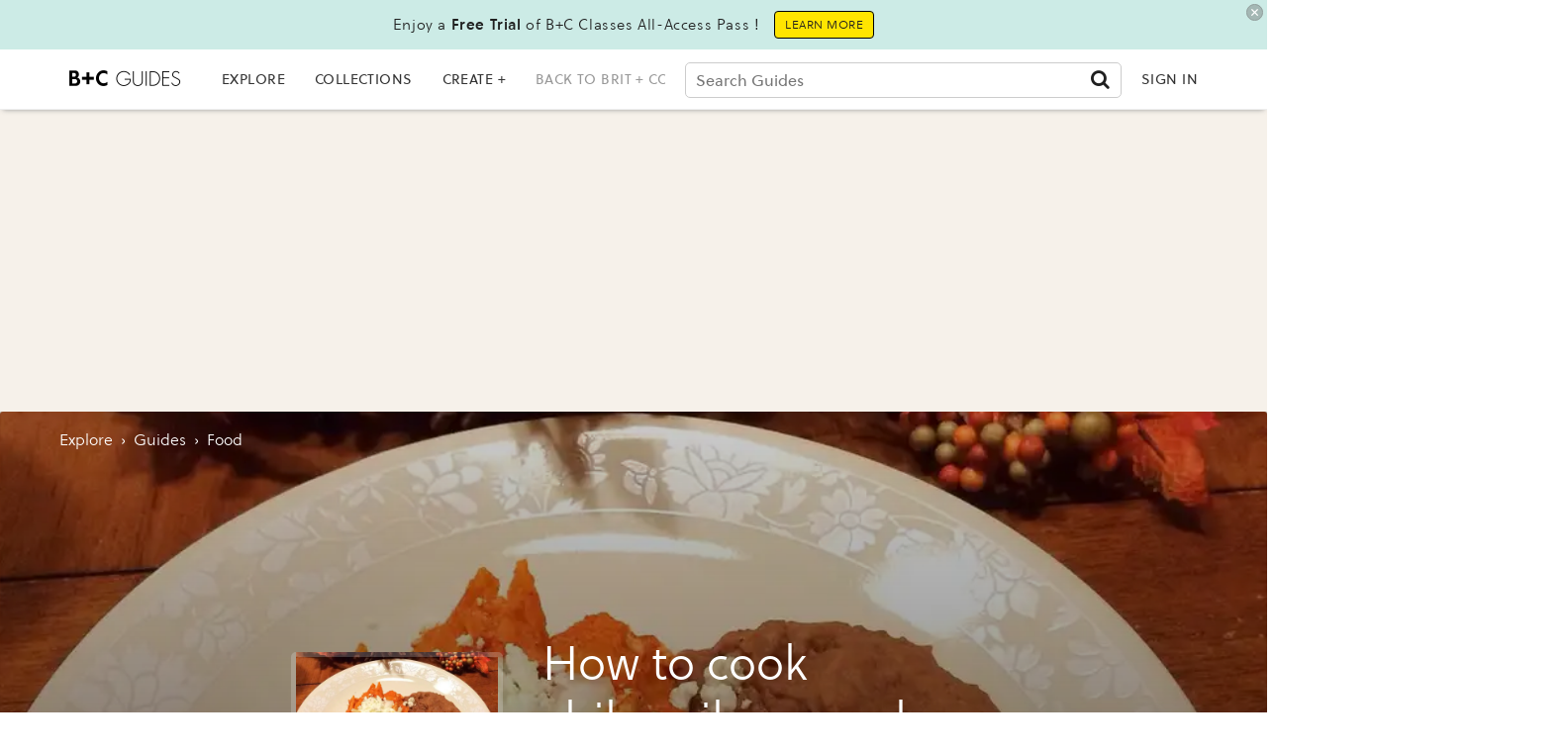

--- FILE ---
content_type: text/html; charset=utf-8
request_url: https://guides.brit.co/guides/cook-chilaquiles-en-salsa-roja
body_size: 59060
content:
<!DOCTYPE html><!-- Powered by RebelMouse. https://www.rebelmouse.com --><html lang="en"><head prefix="og: https://ogp.me/ns# article: https://ogp.me/ns/article#"><script type="application/ld+json">{"@context":"http://schema.org","@type":"Recipe","author":{"@type":"Person","name":"Noe Rodriguez"},"cookTime":"","creator":{"@type":"Person","name":"Noe Rodriguez"},"dateModified":"09/07/2020","datePublished":"09/07/2020","description":"Thank you","image":"https://assets.rbl.ms/24881457/origin.jpg","keywords":["food"],"mainEntityOfPage":{"@type":"WebPage","breadcrumb":{"@type":"BreadcrumbList","itemListElement":[{"@type":"ListItem","item":{"@id":"https://www.brit.co/food/","name":"Food"},"position":1},{"@type":"ListItem","item":{"@id":"https://www.brit.co/food/recipes/","name":"Recipes"},"position":2},{"@type":"ListItem","item":{"@id":"https://guides.brit.co/guides/cook-chilaquiles-en-salsa-roja","name":"How to cook chilaquiles en salsa roja"},"position":3}]},"id":"https://guides.brit.co/guides/cook-chilaquiles-en-salsa-roja"},"name":"How to cook chilaquiles en salsa roja","prepTime":"","publisher":{"@type":"Organization","logo":{"@type":"ImageObject","height":340,"url":"https://www.brit.co/media-library/eyJhbGciOiJIUzI1NiIsInR5cCI6IkpXVCJ9.eyJpbWFnZSI6Imh0dHBzOi8vYXNzZXRzLnJibC5tcy8yMzE0NTk1OS9vcmlnaW4ucG5nIiwiZXhwaXJlc19hdCI6MTU5NjgzMjU2MX0.y6lbMnz1XtK_PWLfkhIelB2Cvk1QJlVRTXMIQ4kJwUM/image.png","width":340},"name":"Brit+Co"},"recipeCategory":"","recipeCuisine":"","recipeIngredient":["Tortillas","3.0 Tomatos","2.0 Chile guajillo","1.0 Chile de arbol","1/4 Onion","Chicken Breast","Mozzarella cheese"],"recipeInstructions":"","recipeYield":"","thumbnailURL":"https://guides.brit.co/media-library/image.jpg?id=24881457&amp;width=300","video":""}</script><script type="application/ld+json">{"@context":"https://schema.org","@type":"BreadcrumbList","itemListElement":[{"@type":"ListItem","id":"https://guides.brit.co/","item":"https://guides.brit.co/","name":"Explore","position":1},{"@type":"ListItem","id":"https://guides.brit.co/guides/","item":"https://guides.brit.co/guides/","name":"guides","position":2},{"@type":"ListItem","id":"https://guides.brit.co/tag/food","item":"https://guides.brit.co/tag/food","name":"food","position":3}]}</script><script type="application/ld+json">{"@context":"https://schema.org","@type":"NewsArticle","articleSection":"guides","author":{"@type":"Person","description":"","identifier":"20201908","image":{"@type":"ImageObject","url":"https://guides.brit.co/media-library/eyJhbGciOiJIUzI1NiIsInR5cCI6IkpXVCJ9.eyJpbWFnZSI6Imh0dHBzOi8vYXNzZXRzLnJibC5tcy8yMjQ3OTQxNy9vcmlnaW4uanBnIiwiZXhwaXJlc19hdCI6MTgwMTgxMTQyNH0.lHPNe525GNOe7Dpxfw07qpfb96wRCUzyiTgp7jZKTas/image.jpg?width=210"},"name":"Noe Rodriguez","url":"https://guides.brit.co/u/noe-rodriguez"},"dateModified":"2021-09-21T01:22:53Z","datePublished":"2015-07-19T00:00:00Z","description":"Cook Chilaquiles en Salsa Roja","headline":"How to cook chilaquiles en salsa roja","image":[{"@type":"ImageObject","height":600,"url":"https://guides.brit.co/media-library/image.jpg?id=24881457&width=980","width":1200}],"keywords":["food"],"mainEntityOfPage":{"@id":"https://guides.brit.co/guides/cook-chilaquiles-en-salsa-roja","@type":"WebPage"},"publisher":{"@type":"Organization","logo":{"@type":"ImageObject","url":"https://guides.brit.co/media-library/eyJhbGciOiJIUzI1NiIsInR5cCI6IkpXVCJ9.eyJpbWFnZSI6Imh0dHBzOi8vYXNzZXRzLnJibC5tcy8yNDk0MTEwMC9vcmlnaW4ucG5nIiwiZXhwaXJlc19hdCI6MTgwMDM3NzExNn0.nBKE_H_dgcwn65stuhyMwUKPHp1puH0zA8zAtXLXbrM/image.png?width=210"},"name":"B+C Guides"},"thumbnailUrl":"https://guides.brit.co/media-library/image.jpg?id=24881457&amp;width=210","url":"https://guides.brit.co/guides/cook-chilaquiles-en-salsa-roja"}</script><meta charset="utf-8"/><link rel="preload" as="font" href="https://partners.rebelmouse.com/brit/71d413d0-7756-4df0-a3cd-3b4f9f04c8f4.woff2" type="font/woff2" crossorigin=""/><link rel="preload" as="font" href="https://partners.rebelmouse.com/brit/b6a7e4bd-9d8b-4af3-9cfc-ad6aa8eca691.woff2" type="font/woff2" crossorigin=""/><link rel="preload" as="font" href="https://cdn-themes.thinkific.com/161209/353159/SoleilW01-Regular-1603394379.woff2" type="font/woff2" crossorigin=""/><link rel="preload" as="font" href="https://cdn-themes.thinkific.com/161209/353159/SoleilW01-Bold-1603394380.woff2" type="font/woff2" crossorigin=""/><!-- DOJOMOJO SIGNUP FORM --><link rel="preload" href="https://guides.brit.co/media-library/image.jpg?id=24881457&width=980&quality=50" as="image" fetchpriority="high"/><link rel="preload" href="https://guides.brit.co/media-library/image.jpg?id=24881457&width=980&quality=50" as="image" fetchpriority="high"/><link rel="preload" href="https://guides.brit.co/media-library/image.jpg?id=24881457&width=980&quality=50" as="image" fetchpriority="high"/><link rel="preload" href="https://guides.brit.co/media-library/image.jpg?id=24881457&width=980&quality=50" as="image" fetchpriority="high"/><link rel="canonical" href="https://guides.brit.co/guides/cook-chilaquiles-en-salsa-roja"/><meta property="fb:app_id" content="200167090048537"/><meta name="twitter:site" content="@"/><meta name="twitter:site:id" content=""/><meta property="og:type" content="article"/><meta property="article:section" content="guides"/><meta property="og:url" content="https://guides.brit.co/guides/cook-chilaquiles-en-salsa-roja"/><meta property="og:site_name" content="B+C Guides"/><meta property="og:image" content="https://guides.brit.co/media-library/image.jpg?id=24881457&width=980"/><meta property="og:image:width" content="980"/><meta property="og:image:height" content="2000"/><meta property="og:title" content="How to cook chilaquiles en salsa roja"/><meta property="og:description" content="Cook Chilaquiles en Salsa Roja"/><meta name="description" content="Thank you"/><meta name="keywords" content="food"/><meta name="referrer" content="always"/><meta name="twitter:card" content="summary_large_image"/><meta name="twitter:image" content="https://guides.brit.co/media-library/image.jpg?id=24881457&width=980"/><link rel="preconnect" href="https://assets.rebelmouse.io/" crossorigin="anonymous"/><link rel="preconnect" href="https://user-stats.rbl.ms/" crossorigin="anonymous"/><link rel="preconnect" href="https://pages-stats.rbl.ms/" crossorigin="anonymous"/><!--link rel="preload" href="https://static.rbl.ms/static/fonts/fontawesome/fontawesome-mini.woff" as="font" type="font/woff2" crossorigin--><script type="text/javascript" class="rm-i-script">navigator.userAgent.includes("Chrome")&&function(e,t,n,r,i,o,a,u,c,s,p,l,f,v,d){var m,h,g,y,E=["click","contextmenu","dblclick","gotpointercapture","keydown","keypress","keyup","lostpointercapture","mousedown","mouseup","pointercancel","pointerdown","pointerenter","pointerleave","pointerover","pointerup","touchcancel","touchend","touchstart"],w=["scroll","wheel","mousemove","pointermove","touchmove"],P=new c,I=new c,L=new c,T="_rmStopped",S="rmInpZillaSafe",k="_rmImmediatelyStopped",_=e.setTimeout,b=e.clearTimeout,A=a.prototype,B=s&&"scheduling"in s&&"isInputPending"in s.scheduling;function C(e){return e&&e.canceled?Promise.resolve():(t=(e||{}).space||0,new Promise((function(e){t>0?_(e,0):d(e)}))).then((function(){if(B&&s.scheduling.isInputPending({includeContinuous:!0}))return C(e)}));var t}function Z(e){return e&&(e instanceof n||"function"==typeof e)}function x(e){return e&&"handleEvent"in e}function H(e){return"dataset"in e&&e.dataset.inpZillaSkip}function M(e,t,n,r,i,o){if(!(n[k]||r===u&&n[T]&&t!==n.target)){var a,c={get:(a={target:i,currentTarget:o},function(e,t,n){if(t in a)return a[t];var r=p.get(e,t);return Z(r)?function(){return p.apply(r,e,arguments)}:r}),set:p.set},s=new Proxy(n,c);try{x(e)?e.handleEvent.call(e,s):e.call(t,s)}catch(e){v(e)}}}function O(e){return function(t){var n=this,r=t.eventPhase,i=t.currentTarget,o=t.target;if(H(n))M(e,n,t,r,o,i);else{var a={canceled:!1,space:50};L.has(e)&&(L.get(e).canceled=!0),L.set(e,a),C(a).then((function(){a.canceled||(L.delete(e),M(e,n,t,r,o,i))}))}}}function j(e){return f.length>0&&e instanceof r&&e.dataset}function q(e){var t=!!f.some((function(t){return e.closest(t)}));e.dataset[S]=t?1:0}function F(e){return!!j(e)&&(S in e.dataset||q(e),1==e.dataset[S])}function G(e,t){var n=function(e,t){return!function(e,t){return!function(e){return e&&e.passive}(t)&&function(e){var t=e;return x(e)&&(t=e.handleEvent),!!(t&&t.length>0)}(e)}(e,t)}(e,t);return function(t){var r=this,i=t.eventPhase,o=t.currentTarget,u=t.target,c=t.timeStamp,s=new a("rm").timeStamp-c;function p(){M(e,r,t,i,u,o)}var l=!t.cancelable,f=!H(r),v=s>=20||n||l||function(e){return F(e.target)||F(e.currentTarget)}(t);f&&v?C().then(p):p()}}function N(e,t,n,r){if(!e.has(t)){var i=n(t,r);e.set(t,i)}return e.get(t)}function R(e){E.forEach((function(t){var n="on"+t;Object.defineProperty(e,n,{set:function(e){var n=this,r="__rmInpOn"+t;n[r]&&n.removeEventListener(t,n[r],{passive:!0}),n[r]=e,n.addEventListener(t,e,{passive:!0})}})}))}function U(e,t){return function(){this[e]=!0,t.apply(this,arguments)}}function z(){return!0}e.addEventListener("pointerup",z,{passive:!0}),e.addEventListener("pointerdown",z,{passive:!0}),(m=i.prototype).addEventListener=(h=m.addEventListener,function(t,n,r){var i=this||e;j(i)&&q(i);var o=n;n&&(o=w.includes(t)?N(I,n,O,r):N(P,n,G,r));var a=l.from(arguments);return a[1]=o,h.apply(i,a)}),m.removeEventListener=function(t){return function(n,r){var i,o=this||e,a=r;r&&(w.includes(n)&&I.has(r)?i=I:P.has(r)&&(i=P),i&&(a=i.get(r),i.delete(r)));var u=l.from(arguments);return u[1]=a,t.apply(o,u)}}(m.removeEventListener),R(e),R(t),R(o.prototype),g=A.stopPropagation,y=A.stopImmediatePropagation,A.stopPropagation=U(T,g),A.stopImmediatePropagation=U(k,y),function(){var t=new c;function n(e){return t.has(e)&&t.set(e,!0),b(e)}e.setTimeout=function(n,r){var i=this,o=l.from(arguments).splice(2);if(!Z(n))return _.apply(e,arguments);function a(){t.get(u)||n.apply(i,o),t.delete(u)}var u=_((function(){C().then(a).catch(v)}),r);return t.set(u,!1),u},e.setInterval=function(e,n){var r=this,i=l.from(arguments).splice(2);function o(){t.get(c)||e.apply(r,i)}function a(){return _(u,n)}function u(){t.get(c)?t.delete(c):C().then(o).catch(v).finally(a)}var c=a();return t.set(c,!1),c},e.clearInterval=n,e.clearTimeout=n}()}(window,document,Function,Element,EventTarget,HTMLElement,Event,Event.BUBBLING_PHASE,Map,navigator,Reflect,Array,window._rmInpZillaSafeSelectorList||[],console.error,requestIdleCallback);</script><script class="rm-i-script">window.REBELMOUSE_BOOTSTRAP_DATA = {"isUserLoggedIn": false, "site": {"id": 19547355, "isCommunitySite": false}, "runner": {"id": 19547355}, "post": {"id": 2647481165, "sections": [539544882, 475900662, 537359023], "shareUrl": "https%3A%2F%2Fguides.brit.co%2Fguides%2Fcook-chilaquiles-en-salsa-roja", "status": 0, "tags": ["food"]}, "path": "/guides/cook-chilaquiles-en-salsa-roja", "pathParams": {}, "resourceId": "pp_2647481165", "fbId": "200167090048537", "fbAppVersion": "v2.5", "clientGaId": "UA-22597234-5", "messageBusUri": "wss://messages.rebelmouse.io", "section": {"id": null}, "tag": {"slug": "food"}, "fullBootstrapUrl": "/res/bootstrap/data.js?site_id=19547355\u0026resource_id=pp_2647481165\u0026path_params=%7B%7D\u0026override_device=desktop\u0026post_id=2647481165", "whitelabel_menu": {}, "useRiver": true, "engine": {"recaptchaSiteKey": null, "lazyLoadShortcodeImages": true, "backButtonGoToPage": true, "changeParticleUrlScroll": false, "countKeepReadingAsPageview": true, "defaultVideoPlayer": "", "theoPlayerLibraryLocation": "", "trackPageViewOnParticleUrlScroll": false, "webVitalsSampleRate": 100, "overrideDevicePixelRatio": null, "image_quality_level": 50, "sendEventsToCurrentDomain": false, "enableLoggedOutUserTracking": false, "useSmartLinks2": true}};
    </script><script class="rm-i-script">window.REBELMOUSE_BASE_ASSETS_URL = "https://guides.brit.co/static/dist/social-ux/";
        window.REBELMOUSE_BASE_SSL_DOMAIN = "https://guides.brit.co";
        window.REBELMOUSE_TASKS_QUEUE = [];
        window.REBELMOUSE_LOW_TASKS_QUEUE = [];
        window.REBELMOUSE_LOWEST_TASKS_QUEUE = [];
        window.REBELMOUSE_ACTIVE_TASKS_QUEUE = [];
        window.REBELMOUSE_STDLIB = {};
        window.RM_OVERRIDES = {};
        window.RM_AD_LOADER = [];
    </script><script src="https://guides.brit.co/static/dist/social-ux/main.6bc7945fceb0d1ce31d3.bundle.mjs" class="rm-i-script" type="module" async="async" data-js-app="true" data-src-host="https://guides.brit.co" data-src-file="main.mjs"></script><script src="https://guides.brit.co/static/dist/social-ux/main.da8512cbfe75950eb816.bundle.js" class="rm-i-script" nomodule="nomodule" defer="defer" data-js-app="true" data-src-host="https://guides.brit.co" data-src-file="main.js"></script><script src="https://guides.brit.co/static/dist/social-ux/runtime.5f2854bedb02943ff2a5.bundle.mjs" class="rm-i-script" type="module" async="async" data-js-app="true" data-src-host="https://guides.brit.co" data-src-file="runtime.mjs"></script><script src="https://guides.brit.co/static/dist/social-ux/runtime.5fe7c9a46d72403f8fd3.bundle.js" class="rm-i-script" nomodule="nomodule" defer="defer" data-js-app="true" data-src-host="https://guides.brit.co" data-src-file="runtime.js"></script><!-- we collected enough need to fix it first before turn in back on--><!--script src="//cdn.ravenjs.com/3.16.0/raven.min.js" crossorigin="anonymous"></script--><!--script type="text/javascript">
        Raven.config('https://6b64f5cc8af542cbb920e0238864390a@sentry.io/147999').install();
    </script--><link rel="manifest" href="/manifest.json"/><meta name="theme-color" content="#647187"/><script class="rm-i-script">
        if ('serviceWorker' in navigator) {
          window.addEventListener('load', function() {
            navigator.serviceWorker.register('/sw.js').then(function(registration) {
              console.log('ServiceWorker registration successful with scope: ', registration.scope);
            }, function(err) {
              console.log('ServiceWorker registration failed: ', err);
            });
          });
        } else {
          console.log('ServiceWorker not enabled');
        }
    </script><script class="rm-i-script">
        // fallback error prone google tag setup
        var googletag = googletag || {};
        googletag.cmd = googletag.cmd || [];
    </script><meta http-equiv="X-UA-Compatible" content="IE=edge"/><link rel="alternate" type="application/rss+xml" title="B+C Guides" href="/feeds/guides.rss"/><meta name="viewport" content="width=device-width,initial-scale=1,minimum-scale=1.0"/><!-- TODO: move the default value from here --><title>How to cook chilaquiles en salsa roja - B+C Guides</title><style class="rm-i-styles">
        article,aside,details,figcaption,figure,footer,header,hgroup,nav,section{display:block;}audio,canvas,video{display:inline-block;}audio:not([controls]){display:none;}[hidden]{display:none;}html{font-size:100%;-webkit-text-size-adjust:100%;-ms-text-size-adjust:100%;}body{margin:0;font-size:1em;line-height:1.4;}body,button,input,select,textarea{font-family:Tahoma,sans-serif;color:#5A5858;}::-moz-selection{background:#145A7C;color:#fff;text-shadow:none;}::selection{background:#145A7C;color:#fff;text-shadow:none;}:focus{outline:5px auto #2684b1;}a:hover,a:active{outline:0;}abbr[title]{border-bottom:1px dotted;}b,strong{font-weight:bold;}blockquote{margin:1em 40px;}dfn{font-style:italic;}hr{display:block;height:1px;border:0;border-top:1px solid #ccc;margin:1em 0;padding:0;}ins{background:#ff9;color:#000;text-decoration:none;}mark{background:#ff0;color:#000;font-style:italic;font-weight:bold;}pre,code,kbd,samp{font-family:monospace,serif;_font-family:'courier new',monospace;font-size:1em;}pre{white-space:pre;white-space:pre-wrap;word-wrap:break-word;}q{quotes:none;}q:before,q:after{content:"";content:none;}small{font-size:85%;}sub,sup{font-size:75%;line-height:0;position:relative;vertical-align:baseline;}sup{top:-0.5em;}sub{bottom:-0.25em;}ul,ol{margin:1em 0;padding:0 0 0 40px;}dd{margin:0 0 0 40px;}nav ul,nav ol{list-style:none;list-style-image:none;margin:0;padding:0;}img{border:0;-ms-interpolation-mode:bicubic;vertical-align:middle;}svg:not(:root){overflow:hidden;}figure{margin:0;}form{margin:0;}fieldset{border:0;margin:0;padding:0;}label{cursor:pointer;}legend{border:0;padding:0;}button,input{line-height:normal;}button,input[type="button"],input[type="reset"],input[type="submit"]{cursor:pointer;-webkit-appearance:button;}input[type="checkbox"],input[type="radio"]{box-sizing:border-box;padding:0;}input[type="search"]{-webkit-appearance:textfield;box-sizing:content-box;}input[type="search"]::-webkit-search-decoration{-webkit-appearance:none;}button::-moz-focus-inner,input::-moz-focus-inner{border:0;padding:0;}textarea{overflow:auto;vertical-align:top;resize:vertical;}input:invalid,textarea:invalid{background-color:#fccfcc;}table{border-collapse:collapse;border-spacing:0;}td{vertical-align:top;}.ir{display:block;border:0;text-indent:-999em;overflow:hidden;background-color:transparent;background-repeat:no-repeat;text-align:left;direction:ltr;}.ir br{display:none;}.hidden{display:none !important;visibility:hidden;}.visuallyhidden{border:0;clip:rect(0 0 0 0);height:1px;margin:-1px;overflow:hidden;padding:0;position:absolute;width:1px;}.visuallyhidden.focusable:active,.visuallyhidden.focusable:focus{clip:auto;height:auto;margin:0;overflow:visible;position:static;width:auto;}.invisible{visibility:hidden;}.clearfix:before,.clearfix:after{content:"";display:table;}.clearfix:after{clear:both;}.clearfix{zoom:1;}.zindex20{z-index:20;}.zindex30{z-index:30;}.zindex40{z-index:40;}.zindex50{z-index:50;}html{font-size:10px;font-family:Soleil,Helvetica,Arial,sans-serif;line-height:1.4;color:#1f1f1f;font-weight:normal;}body,button,input,select,textarea{font-family:Soleil,Helvetica,Arial,sans-serif;color:#1f1f1f;}.col,body{font-size:1.6rem;line-height:1.4;}a{color:#242424;text-decoration:none;}a:hover{color:#242424;text-decoration:none;}.with-primary-color{color:#242424;}.with-primary-color:hover{color:#242424;}.js-tab,.js-keep-reading,.js-toggle{cursor:pointer;}.noselect{-webkit-touch-callout:none;-webkit-user-select:none;-khtml-user-select:none;-moz-user-select:none;-ms-user-select:none;user-select:none;}.tabs__tab{display:inline-block;padding:10px;}.tabs__tab-content{display:none;}.tabs__tab-content.active{display:block;}button:focus,input[type="text"],input[type="email"]{outline:0;}audio,canvas,iframe,img,svg,video{vertical-align:middle;max-width:100%;}textarea{resize:vertical;}.main{background-color:#ffffff;position:relative;overflow:hidden;}.valign-wrapper{display:-webkit-flex;display:-ms-flexbox;display:flex;-webkit-align-items:center;-ms-flex-align:center;align-items:center;}.valign-wrapper .valign{display:block;}#notification{position:fixed;}.article-module__controls-placeholder{position:absolute;}.display-block{display:block;}.cover-all{position:absolute;width:100%;height:100%;}.full-width{width:100%;}.fa{font-family:FontAwesome,"fontawesome-mini" !important;}.fa.fa-instagram{font-size:1.15em;}.fa-googleplus:before{content:"\f0d5";}.post-partial,.overflow-visible{overflow:visible !important;}.attribute-data{margin:0 10px 10px 0;padding:5px 10px;background-color:#242424;color:white;border-radius:3px;margin-bottom:10px;display:inline-block;}.attribute-data[value=""]{display:none;}.badge{display:inline-block;overflow:hidden;}.badge-image{border-radius:100%;}.js-expandable.expanded .js-expand,.js-expandable:not(.expanded) .js-contract{display:none;}.js-scroll-trigger{display:block;width:100%;}.sticky-target:not(.legacy){position:fixed;opacity:0;top:0;will-change:transform;transform:translate3d(0px,0px,0px);}.sticky-target.legacy{position:relative;}.sticky-target.legacy.sticky-active{position:fixed;}.color-inherit:hover,.color-inherit{color:inherit;}.js-appear-on-expand{transition:all 350ms;height:0;overflow:hidden;opacity:0;}.content-container{display:none;}.expanded .content-container{display:block;}.expanded .js-appear-on-expand{opacity:1;height:auto;}.logged-out-user .js-appear-on-expand{height:0;opacity:0;}.h1,.h2{margin:0;padding:0;font-size:1em;font-weight:normal;}.lazyload-placeholder{display:none;position:absolute;text-align:center;background:rgba(0,0,0,0.1);top:0;bottom:0;left:0;right:0;}div[runner-lazy-loading] .lazyload-placeholder,iframe[runner-lazy-loading] + .lazyload-placeholder{display:block;}.abs-pos-center{position:absolute;top:0;bottom:0;left:0;right:0;margin:auto;}.relative{position:relative;}.runner-spinner{position:absolute;top:0;bottom:0;left:0;right:0;margin:auto;width:50px;}.runner-spinner:before{content:"";display:block;padding-top:100%;}.rm-non-critical-loaded .runner-spinner-circular{animation:rotate 2s linear infinite;height:100%;transform-origin:center center;width:100%;position:absolute;top:0;bottom:0;left:0;right:0;margin:auto;}.position-relative{position:relative;}.collection-button{display:inline-block;}.rm-non-critical-loaded .runner-spinner-path{stroke-dasharray:1,200;stroke-dashoffset:0;animation:dash 1.5s ease-in-out infinite,color 6s ease-in-out infinite;stroke-linecap:round;}.pagination-container .pagination-wrapper{display:flex;align-items:center;}.pagination-container .pagination-wrapper a{color:rgba(59,141,242,1);margin:0 5px;}@keyframes rotate{100%{transform:rotate(360deg);}}@keyframes dash{0%{stroke-dasharray:1,200;stroke-dashoffset:0;}50%{stroke-dasharray:89,200;stroke-dashoffset:-35px;}100%{stroke-dasharray:89,200;stroke-dashoffset:-124px;}}@keyframes color{100%,0%{stroke:rgba(255,255,255,1);}40%{stroke:rgba(255,255,255,0.6);}66%{stroke:rgba(255,255,255,0.9);}80%,90%{stroke:rgba(255,255,255,0.7);}}.js-section-loader-feature-container > .slick-list > .slick-track > .slick-slide:not(.slick-active){height:0;visibility:hidden;}.rebellt-item-media-container .instagram-media{margin-left:auto !important;margin-right:auto !important;}.js-hidden-panel{position:fixed;top:0;left:0;right:0;transition:all 300ms;z-index:10;}.js-hidden-panel.active{transform:translate3d(0,-100%,0);}.content{margin-left:auto;margin-right:auto;max-width:1100px;width:90%;}.ad-tag{text-align:center;}.ad-tag__inner{display:inline-block;}.content .ad-tag{margin-left:-5%;margin-right:-5%;}@media (min-width:768px){.content .ad-tag{margin-left:auto;margin-right:auto;}}.user-prefs{display:none;}.no-mb:not(:last-child){margin-bottom:0;}.no-mt:not(:first-child){margin-top:0;}.sm-mt-0:not(:empty):before,.sm-mt-1:not(:empty):before,.sm-mt-2:not(:empty):before,.sm-mb-0:not(:empty):after,.sm-mb-1:not(:empty):after,.sm-mb-2:not(:empty):after,.md-mt-0:not(:empty):before,.md-mt-1:not(:empty):before,.md-mt-2:not(:empty):before,.md-mb-0:not(:empty):after,.md-mb-1:not(:empty):after,.md-mb-2:not(:empty):after,.lg-mt-0:not(:empty):before,.lg-mt-1:not(:empty):before,.lg-mt-2:not(:empty):before,.lg-mb-0:not(:empty):after,.lg-mb-1:not(:empty):after,.lg-mb-2:not(:empty):after{content:'';display:block;overflow:hidden;}.sm-mt-0:not(:empty):before{margin-bottom:0;}.sm-mt-0 > *{margin-top:0;}.sm-mt-1:not(:empty):before{margin-bottom:-10px;}.sm-mt-1 > *{margin-top:10px;}.sm-mt-2:not(:empty):before{margin-bottom:-20px;}.sm-mt-2 > *{margin-top:20px;}.sm-mb-0:not(:empty):after{margin-top:0;}.sm-mb-0 > *{margin-bottom:0;}.sm-mb-1:not(:empty):after{margin-top:-10px;}.sm-mb-1 > *{margin-bottom:10px;}.sm-mb-2:not(:empty):after{margin-top:-20px;}.sm-mb-2 > *{margin-bottom:20px;}@media (min-width:768px){.md-mt-0:not(:empty):before{margin-bottom:0;}.md-mt-0 > *{margin-top:0;}.md-mt-1:not(:empty):before{margin-bottom:-10px;}.md-mt-1 > *{margin-top:10px;}.md-mt-2:not(:empty):before{margin-bottom:-20px;}.md-mt-2 > *{margin-top:20px;}.md-mb-0:not(:empty):after{margin-top:0;}.md-mb-0 > *{margin-bottom:0;}.md-mb-1:not(:empty):after{margin-top:-10px;}.md-mb-1 > *{margin-bottom:10px;}.md-mb-2:not(:empty):after{margin-top:-20px;}.md-mb-2 > *{margin-bottom:20px;}}@media (min-width:1024px){.lg-mt-0:not(:empty):before{margin-bottom:0;}.lg-mt-0 > *{margin-top:0;}.lg-mt-1:not(:empty):before{margin-bottom:-10px;}.lg-mt-1 > *{margin-top:10px;}.lg-mt-2:not(:empty):before{margin-bottom:-20px;}.lg-mt-2 > *{margin-top:20px;}.lg-mb-0:not(:empty):after{margin-top:0;}.lg-mb-0 > *{margin-bottom:0;}.lg-mb-1:not(:empty):after{margin-top:-10px;}.lg-mb-1 > *{margin-bottom:10px;}.lg-mb-2:not(:empty):after{margin-top:-20px;}.lg-mb-2 > *{margin-bottom:20px;}}.sm-cp-0{padding:0;}.sm-cp-1{padding:10px;}.sm-cp-2{padding:20px;}@media (min-width:768px){.md-cp-0{padding:0;}.md-cp-1{padding:10px;}.md-cp-2{padding:20px;}}@media (min-width:1024px){.lg-cp-0{padding:0;}.lg-cp-1{padding:10px;}.lg-cp-2{padding:20px;}}.mb-2 > *{margin-bottom:20px;}.mb-2 > :last-child{margin-bottom:0;}.v-sep > *{margin-bottom:20px;}@media (min-width:768px){.v-sep > *{margin-bottom:40px;}}.v-sep > *:last-child{margin-bottom:0;}@media only screen and (max-width:767px){.hide-mobile{display:none !important;}}@media only screen and (max-width:1023px){.hide-tablet-and-mobile{display:none !important;}}@media only screen and (min-width:768px){.hide-tablet-and-desktop{display:none !important;}}@media only screen and (min-width:768px) and (max-width:1023px){.hide-tablet{display:none !important;}}@media only screen and (min-width:1024px){.hide-desktop{display:none !important;}}.row.px10{margin-left:-10px;margin-right:-10px;}.row.px10 > .col{padding-left:10px;padding-right:10px;}.row.px20{margin-left:-20px;margin-right:-20px;}.row.px20 > .col{padding-left:20px;padding-right:20px;}.row{margin-left:auto;margin-right:auto;overflow:hidden;}.row:after{content:'';display:table;clear:both;}.row:not(:empty){margin-bottom:-20px;}.col{margin-bottom:20px;}@media (min-width:768px){.col{margin-bottom:40px;}.row:not(:empty){margin-bottom:-40px;}}.row .col{float:left;box-sizing:border-box;}.row .col.pull-right{float:right;}.row .col.s1{width:8.3333333333%;}.row .col.s2{width:16.6666666667%;}.row .col.s3{width:25%;}.row .col.s4{width:33.3333333333%;}.row .col.s5{width:41.6666666667%;}.row .col.s6{width:50%;}.row .col.s7{width:58.3333333333%;}.row .col.s8{width:66.6666666667%;}.row .col.s9{width:75%;}.row .col.s10{width:83.3333333333%;}.row .col.s11{width:91.6666666667%;}.row .col.s12{width:100%;}@media only screen and (min-width:768px){.row .col.m1{width:8.3333333333%;}.row .col.m2{width:16.6666666667%;}.row .col.m3{width:25%;}.row .col.m4{width:33.3333333333%;}.row .col.m5{width:41.6666666667%;}.row .col.m6{width:50%;}.row .col.m7{width:58.3333333333%;}.row .col.m8{width:66.6666666667%;}.row .col.m9{width:75%;}.row .col.m10{width:83.3333333333%;}.row .col.m11{width:91.6666666667%;}.row .col.m12{width:100%;}}@media only screen and (min-width:1024px){.row .col.l1{width:8.3333333333%;}.row .col.l2{width:16.6666666667%;}.row .col.l3{width:25%;}.row .col.l4{width:33.3333333333%;}.row .col.l5{width:41.6666666667%;}.row .col.l6{width:50%;}.row .col.l7{width:58.3333333333%;}.row .col.l8{width:66.6666666667%;}.row .col.l9{width:75%;}.row .col.l10{width:83.3333333333%;}.row .col.l11{width:91.6666666667%;}.row .col.l12{width:100%;}}.widget{position:relative;box-sizing:border-box;}.widget:hover .widget__headline a{color:#242424;}.widget__headline{font-family:Soleil,Helvetica,Arial,sans-serif;color:#1f1f1f;cursor:pointer;}.widget__headline-text{font-family:inherit;color:inherit;word-break:break-word;}.widget__section-text{display:block;}.image,.widget__image{background-position:center;background-repeat:no-repeat;background-size:cover;display:block;z-index:0;}.widget__play{position:absolute;width:100%;height:100%;text-align:center;}.rm-widget-image-holder{position:relative;}.rm-video-holder{position:absolute;width:100%;height:100%;top:0;left:0;}.rm-zindex-hidden{display:none;z-index:-1;}.rm-widget-image-holder .widget__play{top:0;left:0;}.image.no-image{background-color:#e4e4e4;}.widget__video{position:relative;}.widget__video .rm-scrop-spacer{padding-bottom:56.25%;}.widget__video.rm-video-tiktok{max-width:605px;}.widget__video video,.widget__video iframe{position:absolute;top:0;left:0;height:100%;}.widget__product-vendor{font-size:1.5em;line-height:1.5;margin:25px 0;}.widget__product-buy-link{margin:15px 0;}.widget__product-buy-link-btn{background-color:#000;color:#fff;display:inline-block;font-size:1.6rem;line-height:1em;padding:1.25rem;font-weight:700;}.widget__product-buy-btn:hover{color:#fff;}.widget__product-price{font-size:1.5em;line-height:1.5;margin:25px 0;}.widget__product-compare-at-price{text-decoration:line-through;}.rebellt-item.is--mobile,.rebellt-item.is--tablet{margin-bottom:0.85em;}.rebellt-item.show_columns_on_mobile.col2,.rebellt-item.show_columns_on_mobile.col3{display:inline-block;vertical-align:top;}.rebellt-item.show_columns_on_mobile.col2{width:48%;}.rebellt-item.show_columns_on_mobile.col3{width:32%;}@media only screen and (min-width:768px){.rebellt-item.col2:not(.show_columns_on_mobile),.rebellt-item.col3:not(.show_columns_on_mobile){display:inline-block;vertical-align:top;}.rebellt-item.col2:not(.show_columns_on_mobile){width:48%;}.rebellt-item.col3:not(.show_columns_on_mobile){width:32%;}}.rebellt-item.parallax{background-size:cover;background-attachment:fixed;position:relative;left:calc(-50vw + 50%);width:100vw;min-height:100vh;padding:0 20%;box-sizing:border-box;max-width:inherit;text-align:center;z-index:3;}.rebellt-item.parallax.is--mobile{background-position:center;margin-bottom:0;padding:0 15%;}.rebellt-item.parallax.has-description:before,.rebellt-item.parallax.has-description:after{content:"";display:block;padding-bottom:100%;}.rebellt-item.parallax.has-description.is--mobile:before,.rebellt-item.parallax.has-description.is--mobile:after{padding-bottom:90vh;}.rebellt-item.parallax h3,.rebellt-item.parallax p{color:white;text-shadow:1px 0 #000;}.rebellt-item.parallax.is--mobile p{font-size:18px;font-weight:400;}.rebellt-ecommerce h3{font-size:1.8em;margin-bottom:15px;}.rebellt-ecommerce--vendor{font-size:1.5em;line-height:1.5;margin:25px 0;}.rebellt-ecommerce--price{font-size:1.5em;line-height:1.5;margin:25px 0;}.rebellt-ecommerce--compare-at-price{text-decoration:line-through;}.rebellt-ecommerce--buy{margin:15px 0;}.rebellt-ecommerce--btn{background-color:#000;color:#fff;display:inline-block;font-size:1.6rem;line-height:1em;padding:1.25rem;font-weight:700;}.rebellt-ecommerce--btn:hover{color:#fff;}.rebelbar.skin-simple{height:50px;line-height:50px;color:#1f1f1f;font-size:1.2rem;border-left:none;border-right:none;background-color:#fff;}.rebelbar.skin-simple .rebelbar__inner{position:relative;height:100%;margin:0 auto;padding:0 20px;max-width:1300px;}.rebelbar.skin-simple .logo{float:left;}.rebelbar.skin-simple .logo__image{max-height:50px;max-width:190px;}.rebelbar--fake.skin-simple{position:relative;border-color:#fff;}.rebelbar--fixed.skin-simple{position:absolute;width:100%;z-index:3;}.with-fixed-header .rebelbar--fixed.skin-simple{position:fixed;top:0;}.rebelbar.skin-simple .rebelbar__menu-toggle{position:relative;cursor:pointer;float:left;text-align:center;font-size:0;width:50px;margin-left:-15px;height:100%;color:#1f1f1f;}.rebelbar.skin-simple i{vertical-align:middle;display:inline-block;font-size:20px;}.rebelbar.skin-simple .rebelbar__menu-toggle:hover{color:#242424;}.rebelbar.skin-simple .rebelbar__section-links{display:none;padding:0 100px 0 40px;overflow:hidden;height:100%;}.rebelbar.skin-simple .rebelbar__section-list{margin:0 -15px;height:100%;}.rebelbar.skin-simple .rebelbar__section-links li{display:inline-block;padding:0 15px;text-align:left;}.rebelbar.skin-simple .rebelbar__section-link{color:#1f1f1f;display:block;font-size:1.8rem;font-weight:400;text-decoration:none;}.rebelbar.skin-simple .rebelbar__section-link:hover{color:#242424;}.rebelbar.skin-simple .rebelbar__sharebar.sharebar{display:none;}.rebelbar.skin-simple .rebelbar__section-list.js--active .rebelbar__more-sections-button{visibility:visible;}.rebelbar.skin-simple .rebelbar__more-sections-button{cursor:pointer;visibility:hidden;}.rebelbar.skin-simple #rebelbar__more-sections{visibility:hidden;position:fixed;line-height:70px;left:0;width:100%;background-color:#1f1f1f;}.rebelbar.skin-simple #rebelbar__more-sections a{color:white;}.rebelbar.skin-simple #rebelbar__more-sections.opened{visibility:visible;}@media only screen and (min-width:768px){.rebelbar.skin-simple .rebelbar__menu-toggle{margin-right:15px;}.rebelbar.skin-simple{height:100px;line-height:100px;font-weight:700;}.rebelbar.skin-simple .logo__image{max-width:350px;max-height:100px;}.rebelbar.skin-simple .rebelbar__inner{padding:0 40px;}.rebelbar.skin-simple .rebelbar__sharebar.sharebar{float:left;margin-top:20px;margin-bottom:20px;padding-left:40px;}}@media (min-width:960px){.rebelbar.skin-simple .rebelbar__section-links{display:block;}.with-floating-shares .rebelbar.skin-simple .search-form{display:none;}.with-floating-shares .rebelbar.skin-simple .rebelbar__sharebar.sharebar{display:block;}.with-floating-shares .rebelbar.skin-simple .rebelbar__section-links{display:none;}}.menu-global{display:none;width:100%;position:fixed;z-index:3;color:white;background-color:#1a1a1a;height:100%;font-size:1.8rem;overflow-y:auto;overflow-x:hidden;line-height:1.6em;}@media (min-width:768px){.menu-global{display:block;max-width:320px;top:0;-webkit-transform:translate(-320px,0);transform:translate(-320px,0);transform:translate3d(-320px,0,0);}.menu-global,.all-content-wrapper{transition:transform .2s cubic-bezier(.2,.3,.25,.9);}}.menu-overlay{position:fixed;top:-100%;left:0;height:0;width:100%;cursor:pointer;visibility:hidden;opacity:0;transition:opacity 200ms;}.menu-opened .menu-overlay{visibility:visible;height:100%;z-index:1;opacity:1;top:0;}@media only screen and (min-width:768px){.menu-opened .menu-overlay{z-index:10;background:rgba(255,255,255,.6);}}@media (min-width:960px){.logged-out-user .rebelbar.skin-simple .menu-overlay{display:none;}}@media (min-width:600px){.rm-resized-container-5{width:5%;}.rm-resized-container-10{width:10%;}.rm-resized-container-15{width:15%;}.rm-resized-container-20{width:20%;}.rm-resized-container-25{width:25%;}.rm-resized-container-30{width:30%;}.rm-resized-container-35{width:35%;}.rm-resized-container-40{width:40%;}.rm-resized-container-45{width:45%;}.rm-resized-container-50{width:50%;}.rm-resized-container-55{width:55%;}.rm-resized-container-60{width:60%;}.rm-resized-container-65{width:65%;}.rm-resized-container-70{width:70%;}.rm-resized-container-75{width:75%;}.rm-resized-container-80{width:80%;}.rm-resized-container-85{width:85%;}.rm-resized-container-90{width:90%;}.rm-resized-container-95{width:95%;}.rm-resized-container-100{width:100%;}}.rm-embed-container{position:relative;}.rm-embed-container.rm-embed-instagram{max-width:540px;}.rm-embed-container.rm-embed-tiktok{max-width:572px;min-height:721px;}.rm-embed-container.rm-embed-tiktok blockquote,.rm-embed-twitter blockquote{all:revert;}.rm-embed-container.rm-embed-tiktok blockquote{margin-left:0;margin-right:0;position:relative;}.rm-embed-container.rm-embed-tiktok blockquote,.rm-embed-container.rm-embed-tiktok blockquote > iframe,.rm-embed-container.rm-embed-tiktok blockquote > section{width:100%;min-height:721px;display:block;}.rm-embed-container.rm-embed-tiktok blockquote > section{position:absolute;top:0;left:0;right:0;bottom:0;display:flex;align-items:center;justify-content:center;flex-direction:column;text-align:center;}.rm-embed-container.rm-embed-tiktok blockquote > section:before{content:"";display:block;width:100%;height:300px;border-radius:8px;}.rm-embed-container > .rm-embed,.rm-embed-container > .rm-embed-holder{position:absolute;top:0;left:0;}.rm-embed-holder{display:block;height:100%;width:100%;display:flex;align-items:center;}.rm-embed-container > .rm-embed-spacer{display:block;}.rm-embed-twitter{max-width:550px;margin-top:10px;margin-bottom:10px;}.rm-embed-twitter blockquote{position:relative;height:100%;width:100%;flex-direction:column;display:flex;align-items:center;justify-content:center;flex-direction:column;text-align:center;}.rm-embed-twitter:not(.rm-off) .twitter-tweet{margin:0 !important;}.logo__image,.image-element__img,.rm-lazyloadable-image{max-width:100%;height:auto;}.logo__image,.image-element__img{width:auto;}@media (max-width:768px){.rm-embed-spacer.rm-embed-spacer-desktop{display:none;}}@media (min-width:768px){.rm-embed-spacer.rm-embed-spacer-mobile{display:none;}}.sharebar{margin:0 -4px;padding:0;font-size:0;line-height:0;}.sharebar a{color:#fff;}.sharebar a:hover{text-decoration:none;color:#fff;}.sharebar .share,.sharebar .share-plus{display:inline-block;margin:0 4px;font-size:14px;font-weight:400;padding:0 10px;width:20px;min-width:20px;height:40px;line-height:38px;text-align:center;vertical-align:middle;border-radius:2px;}.sharebar .share-plus i,.sharebar .share i{display:inline-block;vertical-align:middle;}.sharebar .hide-button{display:none;}.sharebar.enable-panel .hide-button{display:inline-block;}.sharebar.enable-panel .share-plus{display:none;}.sharebar.with-first-button-caption:not(.enable-panel) .share:first-child{width:68px;}.sharebar.with-first-button-caption:not(.enable-panel) .share:first-child:after{content:'Share';padding-left:5px;vertical-align:middle;}.sharebar--fixed{display:none;position:fixed;bottom:0;z-index:1;text-align:center;width:100%;left:0;margin:20px auto;}.with-floating-shares .sharebar--fixed{display:block;}.sharebar.fly_shared:not(.enable-panel) .share:nth-child(5){display:none;}.share-media-panel .share-media-panel-pinit{position:absolute;right:0;bottom:0;background-color:transparent;}.share-media-panel-pinit_share{background-image:url('/static/img/whitelabel/runner/spritesheets/pin-it-sprite.png');background-color:#BD081C;background-position:-1px -17px;border-radius:4px;float:right;height:34px;margin:7px;width:60px;background-size:194px auto;}.share-media-panel-pinit_share:hover{opacity:.9;}@media (min-width:768px){.sharebar .share-plus .fa,.sharebar .share .fa{font-size:22px;}.sharebar .share,.sharebar .share-plus{padding:0 15px;width:30px;min-width:30px;height:60px;line-height:60px;margin:0 4px;font-size:16px;}.sharebar.with-first-button-caption:not(.enable-panel) .share:first-child{width:180px;}.sharebar.with-first-button-caption:not(.enable-panel) .share:first-child:after{content:'Share this story';padding-left:10px;vertical-align:middle;text-transform:uppercase;}.share-media-panel-pinit_share{background-position:-60px -23px;height:45px;margin:10px;width:80px;}}.action-btn{display:block;font-size:1.6rem;color:#242424;cursor:pointer;border:2px solid #242424;border-color:#242424;border-radius:2px;line-height:1em;padding:1.6rem;font-weight:700;text-align:center;}.action-btn:hover{color:#242424;border:2px solid #242424;border-color:#242424;}.section-headline__text{font-size:3rem;font-weight:700;line-height:1;}.section-headline__text{color:#1f1f1f;}@media (min-width:768px){.section-headline__text{font-size:3.6rem;}.content__main .section-headline__text{margin-top:-.3rem;margin-bottom:2rem;}}.module-headline__text{font-size:3rem;font-weight:700;color:#242424;}@media (min-width:768px){.module-headline__text{font-size:3.6rem;}}.search-form{position:absolute;top:0;right:20px;z-index:1;}.search-form__text-input{display:none;height:42px;font-size:1.3rem;background-color:#f4f4f4;border:none;color:#8f8f8f;text-indent:10px;padding:0;width:220px;position:absolute;right:-10px;top:0;bottom:0;margin:auto;}.search-form .search-form__submit{display:none;position:relative;border:none;bottom:2px;background-color:transparent;}.search-form__text-input:focus,.search-form__submit:focus{border:0 none;-webkit-box-shadow:none;-moz-box-shadow:none;box-shadow:none;outline:0 none;}.show-search .search-form__close{position:absolute;display:block;top:0;bottom:0;margin:auto;height:1rem;right:-28px;}.search-form__open{vertical-align:middle;bottom:2px;display:inline-block;position:relative;color:#1f1f1f;font-size:1.9rem;}.show-search .search-form__text-input{display:block;}.show-search .search-form__submit{display:inline-block;vertical-align:middle;padding:0;color:#1f1f1f;font-size:1.9rem;}.search-form__close,.show-search .search-form__open{display:none;}.quick-search{display:block;border-bottom:1px solid #d2d2d2;padding:24px 0 28px;margin-bottom:20px;position:relative;}.quick-search__submit{background-color:transparent;border:0;padding:0;margin:0;position:absolute;zoom:.75;color:#000;}.quick-search__input{background-color:transparent;border:0;padding:0;font-size:1.5rem;font-weight:700;line-height:3em;padding-left:40px;width:100%;box-sizing:border-box;}@media (min-width:768px){.search-form{right:40px;}.quick-search{margin-bottom:40px;padding:0 0 20px;}.quick-search__submit{zoom:1;}.quick-search__input{line-height:2.2em;padding-left:60px;}}.search-widget{position:relative;}.search-widget__input,.search-widget__submit{border:none;padding:0;margin:0;color:#1f1f1f;background:transparent;font-size:inherit;line-height:inherit;}.social-links__link{display:inline-block;padding:12px;line-height:0;width:25px;height:25px;border-radius:50%;margin:0 6px;font-size:1.5em;text-align:center;position:relative;vertical-align:middle;color:white;}.social-links__link:hover{color:white;}.social-links__link > span{position:absolute;top:0;left:0;right:0;bottom:0;margin:auto;height:1em;}.article__body{font-family:Soleil,Helvetica,Arial,sans-serif;}.body-description .horizontal-rule{border-top:2px solid #eee;}.article-content blockquote{border-left:5px solid #242424;border-left-color:#242424;color:#656565;padding:0 0 0 25px;margin:1em 0 1em 25px;}.article__splash-custom{position:relative;}.body hr{display:none;}.article-content .media-caption{color:#9a9a9a;font-size:1.4rem;line-height:2;}.giphy-image{margin-bottom:0;}.article-body a{word-wrap:break-word;}.article-content .giphy-image__credits-wrapper{margin:0;}.article-content .giphy-image__credits{color:#000;font-size:1rem;}.article-content .image-media,.article-content .giphy-image .media-photo-credit{display:block;}.tags{color:#242424;margin:0 -5px;}.tags__item{margin:5px;display:inline-block;}.tags .tags__item{line-height:1;}.slideshow .carousel-control{overflow:hidden;}.shortcode-media .media-caption,.shortcode-media .media-photo-credit{display:block;}@media (min-width:768px){.tags{margin:0 -10px;}.tags__item{margin:10px;}.article-content__comments-wrapper{border-bottom:1px solid #d2d2d2;margin-bottom:20px;padding-bottom:40px;}}.subscription-widget{background:#242424;padding:30px;}.subscription-widget .module-headline__text{text-align:center;font-size:2rem;font-weight:400;color:#fff;}.subscription-widget .social-links{margin-left:-10px;margin-right:-10px;text-align:center;font-size:0;}.subscription-widget .social-links__link{display:inline-block;vertical-align:middle;width:39px;height:39px;color:#fff;box-sizing:border-box;border-radius:50%;font-size:20px;margin:0 5px;line-height:35px;background:transparent;border:2px solid #fff;border-color:#fff;}.subscription-widget .social-links__link:hover{color:#242424;border-color:#242424;background:transparent;}.subscription-widget .social-links__link .fa-instagram{margin:5px 0 0 1px;}.subscription-widget__site-links{margin:30px -5px;text-align:center;font-size:.8em;}.subscription-widget__site-link{padding:0 5px;color:inherit;}.newsletter-element__form{text-align:center;position:relative;max-width:500px;margin-left:auto;margin-right:auto;}.newsletter-element__submit,.newsletter-element__input{border:0;padding:10px;font-size:1.6rem;font-weight:500;height:40px;line-height:20px;margin:0;}.newsletter-element__submit{background:#242424;color:#fff;position:absolute;top:0;right:0;}.newsletter-element__submit:hover{opacity:.9;}.newsletter-element__input{background:#f4f4f4;width:100%;color:#8f8f8f;padding-right:96px;box-sizing:border-box;}.gdpr-cookie-wrapper{position:relative;left:0;right:0;padding:.5em;box-sizing:border-box;}.gdpr-cookie-controls{text-align:right;}.runner-authors-list{margin-top:0;margin-bottom:0;padding-left:0;list-style-type:none;}.runner-authors-author-wrapper{display:flex;flex-direction:row;flex-wrap:nowrap;justify-content:flex-start;align-items:stretch;align-content:stretch;}.runner-authors-avatar-thumb{display:inline-block;border-radius:100%;width:55px;height:55px;background-repeat:no-repeat;background-position:center;background-size:cover;overflow:hidden;}.runner-authors-avatar-thumb img{width:100%;height:100%;display:block;object-fit:cover;border-radius:100%;}.runner-authors-avatar-fallback{display:flex;align-items:center;justify-content:center;width:100%;height:100%;font-size:12px;line-height:1.1;text-align:center;padding:4px;background:#e0e0e0;color:#555;font-weight:600;text-transform:uppercase;border-radius:100%;overflow:hidden;}.runner-authors-author-info{width:calc(100% - 55px);}.runner-author-name-container{padding:0 6px;}.rm-breadcrumb__list{margin:0;padding:0;}.rm-breadcrumb__item{list-style-type:none;display:inline;}.rm-breadcrumb__item:last-child .rm-breadcrumb__separator{display:none;}.rm-breadcrumb__item:last-child .rm-breadcrumb__link,.rm-breadcrumb__link.disabled{pointer-events:none;color:inherit;}.social-tab-i .share-fb:after,.social-tab-i .share-tw:after{content:none;}.share-buttons .social-tab-i a{margin-right:0;}.share-buttons .social-tab-i li{line-height:1px;float:left;}.share-buttons .social-tab-i ul{margin:0;padding:0;list-style:none;}.share-tab-img{max-width:100%;padding:0;margin:0;position:relative;overflow:hidden;display:inline-block;}.share-buttons .social-tab-i{position:absolute;bottom:0;right:0;margin:0;padding:0;z-index:1;list-style-type:none;}.close-share-mobile,.show-share-mobile{background-color:rgba(0,0,0,.75);}.share-buttons .social-tab-i.show-mobile-share-bar .close-share-mobile,.share-buttons .social-tab-i .show-share-mobile,.share-buttons .social-tab-i .share{width:30px;height:30px;line-height:27px;padding:0;text-align:center;display:inline-block;vertical-align:middle;}.share-buttons .social-tab-i.show-mobile-share-bar .show-share-mobile,.share-buttons .social-tab-i .close-share-mobile{display:none;}.share-buttons .social-tab-i .icons-share{vertical-align:middle;display:inline-block;font:normal normal normal 14px/1 FontAwesome;color:white;}.social-tab-i .icons-share.fb:before{content:'\f09a';}.social-tab-i .icons-share.tw:before{content:'\f099';}.social-tab-i .icons-share.pt:before{content:'\f231';}.social-tab-i .icons-share.tl:before{content:'\f173';}.social-tab-i .icons-share.em:before{content:'\f0e0';}.social-tab-i .icons-share.sprite-shares-close:before{content:'\f00d';}.social-tab-i .icons-share.sprite-shares-share:before{content:'\f1e0';}@media only screen and (max-width:768px){.share-tab-img .social-tab-i{display:block;}.share-buttons .social-tab-i .share{display:none;}.share-buttons .social-tab-i.show-mobile-share-bar .share{display:block;}.social-tab-i li{float:left;}}@media only screen and (min-width:769px){.social-tab-i .close-share-mobile,.social-tab-i .show-share-mobile{display:none !important;}.share-tab-img .social-tab-i{display:none;}.share-tab-img:hover .social-tab-i{display:block;}.share-buttons .social-tab-i .share{width:51px;height:51px;line-height:47px;}.share-buttons .social-tab-i{margin:5px 0 0 5px;top:0;left:0;bottom:auto;right:auto;display:none;}.share-buttons .social-tab-i .share{display:block;}}.accesibility-hidden{border:0;clip:rect(1px 1px 1px 1px);clip:rect(1px,1px,1px,1px);height:1px;margin:-1px;overflow:hidden;padding:0;position:absolute;width:1px;background:#000;color:#fff;}body:not(.rm-non-critical-loaded) .follow-button{display:none;}.posts-custom .posts-wrapper:after{content:"";display:block;margin-bottom:-20px;}.posts-custom .widget{margin-bottom:20px;width:100%;}.posts-custom .widget__headline,.posts-custom .social-date{display:block;}.posts-custom .social-date{color:#a4a2a0;font-size:1.4rem;}.posts-custom[data-attr-layout_headline] .widget{vertical-align:top;}.posts-custom[data-attr-layout_headline="top"] .widget{vertical-align:bottom;}.posts-custom .posts-wrapper{margin-left:0;margin-right:0;font-size:0;line-height:0;}.posts-custom .widget{display:inline-block;}.posts-custom article{margin:0;box-sizing:border-box;font-size:1.6rem;line-height:1.4;}.posts-custom[data-attr-layout_columns="2"] article,.posts-custom[data-attr-layout_columns="3"] article,.posts-custom[data-attr-layout_columns="4"] article{margin:0 10px;}.posts-custom[data-attr-layout_columns="2"] .posts-wrapper,.posts-custom[data-attr-layout_columns="3"] .posts-wrapper,.posts-custom[data-attr-layout_columns="4"] .posts-wrapper{margin-left:-10px;margin-right:-10px;}@media (min-width:768px){.posts-custom[data-attr-layout_columns="2"] .widget{width:50%;}.posts-custom[data-attr-layout_columns="3"] .widget{width:33.3333%;}.posts-custom[data-attr-layout_columns="4"] .widget{width:25%;}}.posts-custom .widget__headline{font-size:1em;font-weight:700;word-wrap:break-word;}.posts-custom .widget__section{display:block;}.posts-custom .widget__head{position:relative;}.posts-custom .widget__head .widget__body{position:absolute;padding:5%;bottom:0;left:0;box-sizing:border-box;width:100%;background:rgba(0,0,0,0.4);background:linear-gradient(transparent 5%,rgba(0,0,0,0.5));}.posts-custom .widget__head .social-author__name,.posts-custom .widget__head .main-author__name,.posts-custom .widget__head .social-author__social-name,.posts-custom .widget__head .main-author__social-name,.posts-custom .widget__head .widget__headline,.posts-custom .widget__head .widget__subheadline{color:white;}.posts-custom .widget__subheadline *{display:inline;}.posts-custom .main-author__avatar,.posts-custom .social-author__avatar{float:left;border-radius:50%;margin-right:8px;height:30px;width:30px;min-width:30px;overflow:hidden;position:relative;}.posts-custom .main-author__name,.posts-custom .social-author__name{color:#1f1f1f;font-size:1.4rem;font-weight:700;line-height:1.4;display:inline;overflow:hidden;text-overflow:ellipsis;white-space:nowrap;position:relative;}.posts-custom .main-author__social-name,.posts-custom .social-author__social-name{color:#757575;display:block;font-size:1.2rem;line-height:0.8em;}.posts-custom .main-author__name:hover,.posts-custom .social-author__name:hover,.posts-custom .main-author__social-name:hover,.posts-custom .social-author__social-name:hover{color:#242424;}.posts-custom[data-attr-layout_carousel] .posts-wrapper:after{margin-bottom:0 !important;}.posts-custom[data-attr-layout_carousel] .widget{margin-bottom:0 !important;}.posts-custom[data-attr-layout_carousel][data-attr-layout_columns="1"] .posts-wrapper:not(.slick-initialized) .widget:not(:first-child),.posts-custom[data-attr-layout_carousel]:not([data-attr-layout_columns="1"]) .posts-wrapper:not(.slick-initialized){display:none !important;}.posts-custom .slick-arrow{position:absolute;top:0;bottom:0;width:7%;max-width:60px;min-width:45px;min-height:60px;height:15%;color:white;border:0;margin:auto 10px;background:#242424;z-index:1;cursor:pointer;font-size:1.6rem;line-height:1;opacity:0.9;}.posts-custom .slick-prev{left:0;}.posts-custom .slick-next{right:0;}.posts-custom .slick-arrow:before{position:absolute;left:0;right:0;width:13px;bottom:0;top:0;margin:auto;height:16px;}.posts-custom .slick-arrow:hover{background:#242424;opacity:1;}.posts-custom .slick-dots{display:block;padding:10px;box-sizing:border-box;text-align:center;margin:0 -5px;}.posts-custom .slick-dots li{display:inline-block;margin:0 5px;}.posts-custom .slick-dots button{font-size:0;width:10px;height:10px;display:inline-block;line-height:0;border:0;background:#242424;border-radius:7px;padding:0;margin:0;vertical-align:middle;outline:none;}.posts-custom .slick-dots .slick-active button,.posts-custom .slick-dots button:hover{background:#242424;}.posts-custom hr{display:none;}.posts-custom{font-family:Soleil,Helvetica,Arial,sans-serif;}.posts-custom blockquote{border-left:5px solid #242424;border-left-color:#242424;color:#656565;padding:0 0 0 25px;margin:1em 0 1em 25px;}.posts-custom .media-caption{color:#9a9a9a;font-size:1.4rem;line-height:2;}.posts-custom a{word-wrap:break-word;}.posts-custom .giphy-image__credits-wrapper{margin:0;}.posts-custom .giphy-image__credits{color:#000;font-size:1rem;}.posts-custom .body .image-media,.posts-custom .body .giphy-image .media-photo-credit{display:block;}.posts-custom .widget__shares.enable-panel .share-plus,.posts-custom .widget__shares:not(.enable-panel) .hide-button{display:none;}.posts-custom .widget__shares{margin-left:-10px;margin-right:-10px;font-size:0;}.posts-custom .widget__shares a{display:inline-block;padding:5px;line-height:0;width:25px;height:25px;border-radius:50%;margin:0 10px;font-size:1.5rem;text-align:center;position:relative;vertical-align:middle;color:white;}.posts-custom .widget__shares a:hover{color:white;}.posts-custom .widget__shares i{position:absolute;top:0;left:0;right:0;bottom:0;margin:auto;height:1em;}.infinite-scroll-wrapper:not(.rm-loading){width:1px;height:1px;}.infinite-scroll-wrapper.rm-loading{width:1px;}.rm-loadmore-placeholder.rm-loading{display:block;width:100%;}.post-splash-custom,.post-splash-custom .widget__head{position:relative;}.post-splash-custom .widget__head .widget__body{position:absolute;padding:5%;bottom:0;left:0;box-sizing:border-box;width:100%;background:rgba(0,0,0,.4);background:-webkit-linear-gradient(transparent 5%,rgba(0,0,0,.5));background:-o-linear-gradient(transparent 5%,rgba(0,0,0,.5));background:-moz-linear-gradient(transparent 5%,rgba(0,0,0,.5));background:linear-gradient(transparent 5%,rgba(0,0,0,.5));}.post-splash-custom .headline{font-size:2rem;font-weight:700;position:relative;}.post-splash-custom .post-controls{position:absolute;top:0;left:0;z-index:2;}.post-splash-custom hr{display:none;}.post-splash-custom .widget__section{display:block;}.post-splash-custom .post-date{display:block;}.post-splash-custom .photo-credit p,.post-splash-custom .photo-credit a{font-size:1.1rem;margin:0;}.post-splash-custom .widget__subheadline *{display:inline;}.post-splash-custom .widget__image .headline,.post-splash-custom .widget__image .photo-credit,.post-splash-custom .widget__image .photo-credit p,.post-splash-custom .widget__image .photo-credit a,.post-splash-custom .widget__image .post-date{color:#fff;}@media (min-width:768px){.post-splash-custom .headline{font-size:3.6rem;}}.post-splash-custom .widget__shares.enable-panel .share-plus,.post-splash-custom .widget__shares:not(.enable-panel) .hide-button{display:none;}.post-splash-custom .widget__shares{margin-left:-10px;margin-right:-10px;font-size:0;}.post-splash-custom .widget__shares a{display:inline-block;padding:5px;line-height:0;width:25px;height:25px;border-radius:50%;margin:0 10px;font-size:1.5rem;text-align:center;position:relative;vertical-align:middle;color:white;}.post-splash-custom .widget__shares a:hover{color:white;}.post-splash-custom .widget__shares i{position:absolute;top:0;left:0;right:0;bottom:0;margin:auto;height:1em;}.post-authors{font-size:1.1em;line-height:1;padding-bottom:20px;margin-bottom:20px;color:#9a9a9a;border-bottom:1px solid #d2d2d2;}.post-authors__name,.post-authors__date{display:inline-block;vertical-align:middle;}.post-authors__name{font-weight:600;}.post-authors__date{margin-left:7px;}.post-authors__fb-like{float:right;overflow:hidden;}.post-authors__fb-like[fb-xfbml-state='rendered']:before{content:'Like us on Facebook';line-height:20px;display:inline-block;vertical-align:middle;margin-right:15px;}.post-authors__list{list-style:none;display:inline-block;vertical-align:middle;margin:0;padding:0;}.post-author{display:inline;}.post-author__avatar{z-index:0;border-radius:100%;object-fit:cover;width:50px;height:50px;}.post-author__avatar,.post-author__name{display:inline-block;vertical-align:middle;}.post-author__bio p{margin:0;}.post-pager{display:table;width:100%;}.post-pager__spacing{display:table-cell;padding:0;width:5px;}.post-pager__btn{display:table-cell;font-size:1.6rem;background:#242424;color:white;cursor:pointer;line-height:1em;padding:1.6rem;font-weight:700;text-align:center;}.post-pager__btn:hover{background:#242424;color:white;}.post-pager__btn .fa{transition:padding 200ms;}.post-pager__btn:hover .fa{padding:0 5px;}.post-pager__spacing:first-child,.post-pager__spacing:last-child{display:none;}.arrow-link{font-weight:600;font-size:1.5rem;color:#242424;margin:0 -.5rem;text-align:right;position:relative;}.arrow-link__anchor span{vertical-align:middle;margin:0 .5rem;}.list{display:block;margin-left:-1em;margin-right:-1em;padding:0;}.list__item{display:inline-block;padding:1em;}.logo__anchor{display:block;font-size:0;}.logo__image.with-bounds{max-width:190px;max-height:100px;}@media (min-width:768px){.logo__image.with-bounds{max-width:350px;}}.widget__head .rm-lazyloadable-image{width:100%;}.crop-16x9{padding-bottom:56.25%;}.crop-3x2{padding-bottom:66.6666%;}.crop-2x1{padding-bottom:50%;}.crop-1x2{padding-bottom:200%;}.crop-3x1{padding-bottom:33.3333%;}.crop-1x1{padding-bottom:100%;}.rm-crop-16x9 > .widget__img--tag,.rm-crop-16x9 > div:not(.rm-crop-spacer),.rm-crop-3x2 > .widget__img--tag,.rm-crop-3x2 > div:not(.rm-crop-spacer),.rm-crop-2x1 > .widget__img--tag,.rm-crop-2x1 > div:not(.rm-crop-spacer),.rm-crop-1x2 > .widget__img--tag,.rm-crop-1x2 > div:not(.rm-crop-spacer),.rm-crop-3x1 > .widget__img--tag,.rm-crop-3x1 > div:not(.rm-crop-spacer),.rm-crop-1x1 > .widget__img--tag,.rm-crop-1x1 > div:not(.rm-crop-spacer),.rm-crop-custom > .widget__img--tag,.rm-crop-custom > div:not(.rm-crop-spacer){position:absolute;top:0;left:0;bottom:0;right:0;height:100%;width:100%;object-fit:contain;}.rm-crop-16x9 > .rm-crop-spacer,.rm-crop-3x2 > .rm-crop-spacer,.rm-crop-2x1 > .rm-crop-spacer,.rm-crop-1x2 > .rm-crop-spacer,.rm-crop-3x1 > .rm-crop-spacer,.rm-crop-1x1 > .rm-crop-spacer,.rm-crop-custom > .rm-crop-spacer{display:block;}.rm-crop-16x9 > .rm-crop-spacer{padding-bottom:56.25%;}.rm-crop-3x2 > .rm-crop-spacer{padding-bottom:66.6666%;}.rm-crop-2x1 > .rm-crop-spacer{padding-bottom:50%;}.rm-crop-1x2 > .rm-crop-spacer{padding-bottom:200%;}.rm-crop-3x1 > .rm-crop-spacer{padding-bottom:33.3333%;}.rm-crop-1x1 > .rm-crop-spacer{padding-bottom:100%;}.share-plus{background-color:#afafaf;}.share-plus:hover{background-color:#aaaaaa;}.share-facebook,.share-fb{background-color:#1777f2;}.share-facebook:hover,.share-fb:hover{background-color:#318bff;}.share-twitter,.share-tw{background-color:#50abf1;}.share-twitter:hover,.share-tw:hover{background-color:#00a8e5;}.share-apple{background-color:#000000;}.share-apple:hover{background-color:#333333;}.share-linkedin{background-color:#0077b5;}.share-linkedin:hover{background:#006da8;}.share-pinterest{background-color:#ce1e1f;}.share-pinterest:hover{background:#bb2020;}.share-googleplus{background-color:#df4a32;}.share-googleplus:hover{background-color:#c73c26;}.share-reddit{background-color:#ff4300;}.share-email{background-color:#5e7286;}.share-email:hover{background:#48596b;}.share-tumblr{background-color:#2c4762;}.share-tumblr:hover{background-color:#243c53;}.share-sms{background-color:#ff922b;}.share-sms:hover{background-color:#fd7e14;}.share-whatsapp{background-color:#4dc247;}.share-instagram{background-color:#3f729b;}.share-instagram:hover{background-color:#4B88B9;}.share-youtube{background-color:#cd201f;}.share-youtube:hover{background-color:#EA2524;}.share-linkedin{background-color:#0077b5;}.share-linkedin:hover{background-color:#005d8e;}.share-slack{background-color:#36C5F0;}.share-slack:hover{background-color:#0077b5;}.share-openid{background-color:#F7931E;}.share-openid:hover{background-color:#E6881C;}.share-st{background-color:#eb4924;}.share-copy-link{background-color:#159397;}.listicle-slideshow__thumbnails{margin:0 -0.5%;overflow:hidden;white-space:nowrap;min-height:115px;}.listicle-slideshow__thumbnail{width:19%;margin:0.5%;display:inline-block;cursor:pointer;}.listicle-slideshow-pager{display:none;}.rm-non-critical-loaded .listicle-slideshow-pager{display:contents;}.rm-top-sticky-flexible{position:fixed;z-index:4;top:0;left:0;width:100%;transform:translate3d(0px,0px,0px);}.rm-top-sticky-stuck{position:relative;}.rm-top-sticky-stuck .rm-top-sticky-floater{position:fixed;z-index:4;top:0;left:0;width:100%;transform:translate3d(0px,-200px,0px);}.rm-top-sticky-stuck.rm-stuck .rm-top-sticky-floater{transform:translate3d(0px,0px,0px);}.rm-component{display:contents !important;}@font-face{font-family:'Soleil';font-weight:100;font-style:normal;font-display:swap;src:url('https://partners.rebelmouse.com/brit/71d413d0-7756-4df0-a3cd-3b4f9f04c8f4.woff2') format('woff2')}@font-face{font-family:'Soleil';font-weight:800;font-style:normal;font-display:swap;src:url('https://partners.rebelmouse.com/brit/b6a7e4bd-9d8b-4af3-9cfc-ad6aa8eca691.woff2') format('woff2')}@font-face{font-family:'SoleilW01';font-weight:400;font-style:normal;font-display:swap;src:url('https://cdn-themes.thinkific.com/161209/353159/SoleilW01-Regular-1603394379.woff2') format('woff2')}@font-face{font-family:'SoleilW01';font-weight:700;font-style:normal;font-display:swap;src:url('https://cdn-themes.thinkific.com/161209/353159/SoleilW01-Bold-1603394380.woff2') format('woff2')}.h2title span{color:rgba(,1);line-height:inherit;font-size:inherit;margin:0 1px;text-transform:capitalize}.share-email,.share-email:hover{background:rgba(,1)}.share-fb,.share-fb:hover{background:rgba(,1)}.post-cards .posts-custom .posts-wrapper{display:flex;flex-wrap:wrap;justify-content:center;margin:0 10px}.post-cards .posts-custom .widget{border-radius:3px;box-shadow:0 2px 1px 0 rgba(0,0,0,0.1);position:relative;background:#fff}.post-cards .posts-custom .widget__headline{font-weight:400;font-size:14px;line-height:16px;margin:0}.post-cards .posts-custom .social-author{margin-top:9px}.post-cards .posts-custom .social-author__name{text-overflow:ellipsis;white-space:nowrap;color:#a29d97;font-size:12px;font-weight:400}.post-cards .like-button{position:absolute;bottom:10px;color:#989898;font-size:12px;right:unset}.post-cards .like-count{color:#989898}.post-cards .like-button .heart{color:#989898}.post-cards .posts-custom .social-author__name:before{content:"by "}@media (min-width:768px){.post-cards .posts-custom .widget{width:300px;margin:0 10px 20px}.post-cards .widget__body{padding:14px 18px 25px}.post-cards .posts-custom .widget__headline{font-size:20px;line-height:22px;padding-bottom:0;height:44px;overflow:hidden}.post-cards .posts-custom .social-author__name{width:calc(100% - 40px)}.post-cards .like-button{bottom:27px}.post-cards .post-tags-primary{text-align:right;padding-top:2px}.post-cards .posts-custom .social-author__name{font-size:14px}.post-cards .posts-custom .social-author{padding-bottom:12px;border-bottom:1px solid #faf7f2;margin-top:15px}.post-cards .post-tags-primary a{line-height:22px;color:#756e64;padding:0 18px 0 18px;background:#faf7f2;border-radius:3px;margin:0;font-size:12px;border-radius:3px;height:22px;display:inline-block;text-transform:capitalize}}@media (max-width:767px){.post-cards article .rm-col-center{display:flex;padding-bottom:0!important}.widget__image{border-bottom-left-radius:3px;border-bottom-right-radius:0px;border-top-left-radius:3px;border-top-right-radius:0px}.post-cards .posts-custom .widget__head{width:46%}.post-cards .widget__body{padding:15px;width:54%;box-sizing:border-box;position:relative}.post-cards .social-author__avatar,.post-cards .post-tags-primary{display:none}.post-cards.responsive-mob .like-button{display:none}.post-cards.responsive-mob article .rm-col-center{display:block}.post-cards.responsive-mob .posts-custom .widget{margin-right:10px;margin-left:10px}.post-cards.responsive-mob .widget__body{width:100%!important}.post-cards.responsive-mob .posts-custom .widget__head{width:100%!important}.post-cards.responsive-mob .posts-custom .widget__headline{font-size:2.5vw}.post-cards .posts-custom .widget__headline{overflow:hidden;text-overflow:ellipsis;display:-webkit-box;-webkit-line-clamp:2;-webkit-box-orient:vertical}}@media (max-width:357px){.post-cards .like-button{bottom:5px}}#unit{min-height:100px}.sharebar-button-comments{display:inline-block;vertical-align:middle;text-align:center;font-size:16px}.comment--item-avatar img[src='https://www.rebelmouse.com/res/avatars/default']{content:url(https://assets.rbl.ms/18273603/2000x.png)}.top-bar__container .list .list__item:after,.btn__sign-up-label:after,.btn__sign-in-label:after{content:"";position:absolute;left:0;right:0;bottom:0;width:0;height:4px;text-align:center;margin:0 auto;background:#FF6169;transition:ease width 0.4s}.top-bar__container .list .list__item:hover:after,.btn__sign-up-label:hover:after,.btn__sign-in-label:hover:after{width:100%}.top-bar__container .list a:last-child:after{display:none}.btn__sign-in,.btn__sign-up{font-family:"SoleilW01";font-weight:normal;font-style:normal;font-size:15px;line-height:33px;letter-spacing:0.03em;text-transform:uppercase;color:#989898;display:flex;align-items:center;flex-wrap:nowrap}.btn__sign-up-label,.btn__sign-in-label{font-size:14px;letter-spacing:0.03em;color:#333333;text-transform:uppercase;position:relative}.comment-login-wrp .btn__sign-up-label{width:160px;margin:25px 0 10px 0;height:50px;line-height:50px;background:#72CEBF;font-size:0;text-align:center;outline:0;border:0;color:#fff;float:none;display:inline-block;border-radius:0;text-transform:uppercase}.comment-login-wrp .btn__sign-up-label:before{content:"Log in";font-size:17px}.comment-login-wrp .btn__sign-up-label:after{display:none}.btn__sign-up{display:none}.btn__sign-in svg{margin-right:12px}.btn__avatar{margin-right:12px;height:32px;width:32px;border-radius:40px;border:solid 2px #cdcdcd}.top-bar__container #placeholder{color:#989898}.like-text{display:none}.like-button .heart{color:#989898;font-size:1.1em}.like-button{position:absolute;bottom:-30px;right:5px}.like-count{color:#989898;font-size:1.4rem}.post-tags-primary-link:hover{color:#ff6169}h1.widget__headline.h1:hover,.widget:hover .widget__headline-text{text-decoration:underline}.post-page__hero .widget article:hover .widget__headline.h1 .widget__headline-text{background-image:unset}.brit_post_wrap .post-splash-custom .widget__shares{display:inline-block;float:left}.biglikebox .widget__body,.likebox .widget__body{position:relative!important}.likebox .thisismy .like-button{display:none!important}.likebox .like-button{font-size:0px;margin:0;position:absolute;top:0;right:10px}.biglikebox .widget .like-button{font-size:0px;margin:0;position:relative!important;top:16px;right:unset;float:none;margin-top:0;display:inline-block!important;border:0;left:0}.biglikebox .like-label,.biglikebox .like-btn.like i,.likebox .like-label,.likebox .like-btn.like i{display:none!important}.likebox .like-btn.like,.likebox .like-btn.unlike,.likebox .like-btn.unlike:hover{display:inline-block;width:12px;height:16px;background:url(https://assets.rbl.ms/26424388/origin.png);margin:0;padding:0;vertical-align:top}.likebox .like-btn.unlike,.likebox .like-btn.like:hover{background:url(https://assets.rbl.ms/26413485/origin.png)}.biglikebox .like-btn.like,.biglikebox .like-btn.unlike,.biglikebox .like-btn.unlike:hover{display:inline-block;width:20px;height:27px;background:url(https://assets.rbl.ms/26424513/origin.png);margin:0;padding:0;vertical-align:top}.biglikebox .like-btn.unlike,.biglikebox .like-btn.like:hover{background:url(https://assets.rbl.ms/26424512/origin.png)}.widget__image{border-top-right-radius:3px;border-top-left-radius:3px}.post-cards .posts-custom .social-author__name{display:inherit;margin-top:6px;text-align:left}.posts-wrapper .widget__headline.h1{text-align:left}.homey .col{margin:0}.rm-breadcrumb__item{text-transform:capitalize!important}.homey .row{overflow:visible}.mobilewrap:hover .list{display:inline-block!important}.mobilewrap:hover:before{background:#eee;color:#fff}.rm-breadcrumb{float:left;width:auto}.rm-breadcrumb__item.rm-breadcrumb__item--home_page>a>span{color:#bbb}.ad-tag__inner{width:100%;text-align:center}.rebellt-item{margin-bottom:40px}.posts-custom .slick-prev{left:-75px}.posts-custom .slick-next{right:-75px}.homey .posts-custom .slick-prev{left:-25px}.homey .posts-custom .slick-next{right:-25px}.sm-mb-1>*,.sm-mt-1:not(:empty):before{margin-bottom:0}.adplace{width:80%;height:70px;background:#f6f6f6;margin:20px auto;text-align:center;color:#ccc;line-height:70px}.sse .widget__body:first-child,.rir .widget__body:first-child{padding:40px 30px;color:#fff;top:50%;transform:translate(-50%,-50%);box-sizing:border-box;width:84%;position:absolute;left:50%;display:inline-block;text-align:center;z-index:2}.sse .widget__body:first-child,.rir .widget__body:first-child{padding:10px}.widget .widget__headline-text{box-sizing:border-box;width:100%;-webkit-box-orient:vertical;-webkit-line-clamp:2}.sse .posts-custom,.rir .posts-custom{display:inline-block;margin:0;width:100%}.sse .widget__brief,.rir .widget__brief{display:none}.sse div.widget__subheadline>h2,.rir div.widget__subheadline>h2{font-size:14px;font-weight:400}.sse .widget__show-more,.rir .widget__show-more{color:#fff;position:absolute;bottom:20px;width:100%;line-height:50px;z-index:2;text-align:center;left:0}.sse .widget__image:after,.rir .widget__image:after{background:rgba(0,0,0,0.4);bottom:0;content:"";display:inline-block;height:100%;left:0;position:absolute;right:0;top:0;width:100%;z-index:1}.post-splash-custom .widget__subheadline *{font-weight:100;font-size:15px}.h2title{width:100%;font-family:Soleil,Helvetica,Arial,sans-serif;font-size:3rem;font-weight:800;color:#000;margin:30px 0;text-align:center}.mb-2:empty ~ .ad-tag{display:none!important}@media (max-width:767px) and (min-width:0){.sse .widget__body:first-child,.rir .widget__body:first-child{padding:10px 20px;width:94%;max-width:94%}.posts-custom .slick-prev{left:-25px}.posts-custom .slick-next{right:-25px}}.body{color:#000;font-size:18px;font-family:Soleil,Helvetica,Arial,sans-serif;line-height:1.7rem}.main-author__name:after,.main-author__name:before{display:none!important}.post-page__hero .post-splash-custom .widget__shares{display:inline-block;float:left}.post-page__hero .like-btn .heart:before{font-size:18px;vertical-align:super}.post-page__hero .like-button{display:inline-block;padding:0;line-height:26px;float:right;height:26px;padding:0 10px;border:1px solid #ccc;border-radius:13px;font-size:18px;margin:20px 0}.post-page__hero .like-btn{display:inline-block;float:left;height:26px;margin-right:4px}.post-page__hero .like-button .heart{color:#ff4768;font-size:20px;text-align:center;height:20px;width:20px;vertical-align:super;margin-top:4px}.post-page__hero .like-button .heart{color:#ff4768;font-size:32px;text-align:center}[data-unit="Snapguide_leaderboard"]{min-height:100px;margin:0;display:flex;align-items:center;justify-content:center}.htl-ad__between-collections{min-height:250px;display:flex;align-items:center;justify-content:center}@media (min-width:970px){[data-unit="Snapguide_leaderboard"]{min-height:250px}}@media (max-width:767px){[id*="sSocial_Stream_Element"] .htl-ad,.infinite-block,.ad-unit{min-height:350px}}@media (min-width:768px){.tabs-button .body-description .htl-ad,.htl-ad-gpt{margin:0 auto}.tabs-button .body-description .htl-ad.htl-ad,[id*="sSocial_Stream_Element"] .htl-ad,.infinite-block,.ad-unit{min-height:280px}}.htlad-Snapguide_Content_Banner{min-height:280px;margin:0 auto 60px}.htlad-Snapguide_leaderboard{height:250px;margin:20px 0 40px}.htlad-Snapguide_leaderboard>div{margin:0}@media (max-width:767px){.htlad-Snapguide_Content_Banner{min-height:290px;margin:0;padding:1px;margin-bottom:40px}.htlad-Snapguide_leaderboard{min-height:100px;height:100px;margin:20px 0}.htlad-Snapguide_leaderboard>div{margin:0}#6f7a4db1-04d2-400a-bc7b-8e2c4b53f660{min-height:66vw}div[id="6f7a4db1-04d2-400a-bc7b-8e2c4b53f660"]{min-height:280px;margin-bottom:0!important}.exp-ui__progress-wrapper{display:none!important}}.share-media-panel .social-tab-buttons li>.share.share-tw,.share-media-panel .social-tab-buttons li>.share.share-tumblr,.share-media-panel .social-tab-buttons li>.share.share-fb,.share-media-panel .social-tab-buttons li>.share.share-email{display:none!important}.posts-custom .widget__shares .share{border:none}.widget__shares .share:focus{outline:none}@media (min-width:1024px){.post-shares-sidebar .widget__shares .share{border-radius:50%;color:white;display:block;font-size:1.5rem;height:25px;margin:10px;padding:10px;position:relative;text-align:center;width:25px}}#sTop_Bar_0_0_4_0_0_13_0 {height:50px;left:0;margin:0;position:fixed;right:0;top:0;z-index:50;}@media (min-width: 0) and (max-width: 767px) {#sTop_Bar_0_0_4_0_0_13_0 {height:65px;}}#sTop_Promo_Bar_0_0_5_0_0_0 {height:50px;line-height:20px;padding:0 10px;background:#CCEBE6;}@media (min-width: 0) and (max-width: 767px) {#sTop_Promo_Bar_0_0_5_0_0_0 {height:65px;}}#sTop_Promo_Bar_0_0_5_0_0_0_0 {margin:0 auto;position:relative;text-align:center;display:flex;flex-direction:row;justify-content:center;height:50px;align-items:center;}@media (min-width: 0) and (max-width: 767px) {#sTop_Promo_Bar_0_0_5_0_0_0_0 {padding-right:70px;text-align:left;height:65px;flex-direction:column;justify-content:center;align-items:flex-start;}}#sTop_Promo_Bar_0_0_5_0_0_0_0_0 {font-family:Soleil,Helvetica,Arial,sans-serif;font-size:1.5rem;font-weight:normal;letter-spacing:0.04em;line-height:20px;margin-right:10px;}@media (min-width: 0) and (max-width: 767px) {#sTop_Promo_Bar_0_0_5_0_0_0_0_0 {font-size:14px;line-height:18px;}}@media (min-width: 768px) and (max-width: 1023px) {#sTop_Promo_Bar_0_0_5_0_0_0_0_0 {font-size:14px;}}#sTop_Promo_Bar_0_0_5_0_0_0_0_1 {font-family:Soleil,Helvetica,Arial,sans-serif;font-size:1.2rem;letter-spacing:0.04em;line-height:20px;text-transform:uppercase;margin-left:5px;background-color:#ffe500;padding:3px 10px;border-radius:4px;border:1px solid #000;}@media (min-width: 0) and (max-width: 767px) {#sTop_Promo_Bar_0_0_5_0_0_0_0_1 {position:absolute;right:5px;top:50%;font-size:14px;padding:3px 5px;transform:translateY(-50%);}}.promo-close-button{position:absolute;top:0;right:0;padding:0;height:25px;border:0;width:25px;background:transparent}.promo-post .sm-mt-1:not(:empty):before{margin-bottom:-10px}@media (max-width:767px){.promo-close-button{height:20px;border:0;width:20px}}.closed-promo .promo-parent-wrap{display:none}.closed-promo .promo-parent-wrap ~ .dummy-custom-topbar-wrap{height:60px!important}.closed-promo .promo-parent-wrap + .custom-topbar-wrap{top:0!important}.closed-promo .promo-parent-wrap ~ div[]{top:0!important}.closed-promo .js-hidden-panel{height:60px}.js-hidden-panel{z-index:999991}.js-hidden-panel{height:110px}.closed-promo .topbar{padding-top:30px!important}@media only screen and (max-width:767px){.navbardummy{height:127px!important}.closed-promo .topbar{margin:0px!important;padding-top:5px!important}}.closed-promo .navbardummy{height:63px!important}#sTop_Bar_0_0_4_0_0_13_1 {background-color:#fff;padding:30px;margin:0;border-bottom:1px solid #eee;top:0;left:0;right:0;height:61px;box-sizing:border-box;position:fixed;text-align:center;box-shadow:0 5px 7px -5px #999;-moz-box-shadow:0 3px 5px -3px #999;-webkit-box-shadow:0 3px 5px -3px #999;display:flex;justify-content:flex-start;align-items:center;padding-top:80px;}@media (min-width: 0) and (max-width: 767px) {#sTop_Bar_0_0_4_0_0_13_1 {padding:5px;text-align:center;margin-top:65px;}}#sTop_Bar_0_0_4_0_0_13_1_0 {box-sizing:border-box;display:flex;margin:0;padding:20px;text-align:center;z-index:50;justify-content:flex-start;align-items:center;padding-left:40px;padding-right:40px;width:100%;}@media (min-width: 0) and (max-width: 767px) {#sTop_Bar_0_0_4_0_0_13_1_0 {padding-left:10px;padding-right:10px;}}#sTop_Bar_0_0_4_0_0_13_1_0_0 {margin:0 17px 0 0;padding:0px;}@media (min-width: 1024px) {#sTop_Bar_0_0_4_0_0_13_1_0_0 {display:none;}}#hamburger-menu__icon .close-icon-mob{display:none}#hamburger-menu__icon.hamburger-menu--change-icon .hum-icon{display:none}#hamburger-menu__icon.hamburger-menu--change-icon .close-icon-mob{display:block}.top-bar__container.mobile-menu-open .list{left:0!important}@media (max-width:1023px){.top-bar__container .search-widget{transition:all ease 0.4s}.top-bar__container.mobile-menu-open .search-widget{display:inline-block!important}.top-bar__container .search-widget{display:none!important}}#sTop_Bar_0_0_4_0_0_13_1_0_1.image-element .image-element__img {max-height:16px;height:100%;width:auto;}@media (min-width: 0) and (max-width: 767px) {#sTop_Bar_0_0_4_0_0_13_1_0_1.image-element .image-element__img {height:100%;max-height:16px;width:auto;}}#sTop_Bar_0_0_4_0_0_13_1_0_1.image-element {display:inline-block;margin:auto 16px 11px 0;float:left;}@media (min-width: 0) and (max-width: 767px) {#sTop_Bar_0_0_4_0_0_13_1_0_1.image-element {margin:5px 0;text-align:left;flex:1;}}@media (min-width: 768px) and (max-width: 1023px) {#sTop_Bar_0_0_4_0_0_13_1_0_1.image-element {text-align:left;flex:1;margin:0;}}#sTop_Bar_0_0_4_0_0_13_1_0_2_1_0_0_0 {display:flex;margin:0 0 0 10px;width:auto;height:40px;overflow-y:hidden;font-weight:600;line-height:40px;text-align:left;flex:1;align-items:center;}@media (min-width: 1024px) {#sTop_Bar_0_0_4_0_0_13_1_0_2_1_0_0_0 {min-width:463px;}}@media (min-width: 0) and (max-width: 767px) {#sTop_Bar_0_0_4_0_0_13_1_0_2_1_0_0_0 {overflow-y:scroll;background:#fff;height:100%;left:-100%;margin:0 0;overflow:auto;padding:60px 20px 40px;position:fixed;top:61px;transition:all ease 0.4s;width:100%;z-index:9;flex-direction:column;align-items:flex-start;box-sizing:border-box;}}@media (min-width: 768px) and (max-width: 1023px) {#sTop_Bar_0_0_4_0_0_13_1_0_2_1_0_0_0 {background:#fff;box-sizing:border-box;height:100%;left:-100%;margin:0 0;overflow:auto;padding:60px 20px 40px;position:fixed;top:61px;transition:all ease 0.4s;width:100%;z-index:9;flex-direction:column;align-items:flex-start;}}#sTop_Bar_0_0_4_0_0_13_1_0_2_1_0_0_0 a {color:#333333;font-family:'SoleilW01';font-size:14px;text-transform:uppercase;line-height:33px;display:inline-block;font-style:normal;font-weight:normal;letter-spacing:0.03em;position:relative;margin:0 15px;padding:0;white-space:nowrap;}#sTop_Bar_0_0_4_0_0_13_1_0_2_1_0_0_0 a:hover {color:rgba(0,0,0,1);}#sTop_Bar_0_0_4_0_0_13_1_0_2_1_0_0_0 a:last-child {color:#989898;}@media (min-width: 0) and (max-width: 767px) {#sTop_Bar_0_0_4_0_0_13_1_0_2_1_0_0_0 a {font-size:15px;height:35px;}}#sTop_Bar_0_0_4_0_0_13_1_0_3 {float:right;display:none;height:40px;margin:0 40px 0 0;}@media (min-width: 0) and (max-width: 767px) {#sTop_Bar_0_0_4_0_0_13_1_0_3 {display:none;}}#sTop_Bar_0_0_4_0_0_13_1_0_3 .social-links {height:40px;margin:0;padding:0;}#sTop_Bar_0_0_4_0_0_13_1_0_3 .social-links__link {background-color:rgba(0,0,0,0.8);border-radius:50%;color:#fff;height:34px;margin:3px;width:34px;padding:0;font-size:19px;}#sTop_Bar_0_0_4_0_0_13_1_0_3 .social-links__link:hover {background-color:rgba(0,0,0,1);}#sTop_Bar_0_0_4_0_0_13_1_0_4_1_0 {display:inline-block;height:34px;border:0;padding:0 10px;border-radius:5px;text-align:left;margin:3px 10px;position:relative;width:100%;flex:1;}@media (min-width: 0) and (max-width: 767px) {#sTop_Bar_0_0_4_0_0_13_1_0_4_1_0 {position:absolute;right:0;top:70px;width:calc(100% - 40px);z-index:9;}}@media (min-width: 768px) and (max-width: 1023px) {#sTop_Bar_0_0_4_0_0_13_1_0_4_1_0 {width:calc(100% - 40px);position:absolute;right:0;top:70px;z-index:9;}}#sTop_Bar_0_0_4_0_0_13_1_0_4_1_0 .search-widget__input, #sTop_Bar_0_0_4_0_0_13_1_0_4_1_0 .search-form__text-input {line-height:34px;padding:0 10px;width:calc(100% - 22px);border:1px solid #ccc;display:inline-block;border-radius:5px;font-family:'SoleilW01';background-color:#fff;position:relative;}#sTop_Bar_0_0_4_0_0_13_1_0_4_1_0 .search-widget__submit, #sTop_Bar_0_0_4_0_0_13_1_0_4_1_0 .search-form__submit {font-size:20px;line-height:34px;height:34px;position:absolute;text-align:center;width:34px;right:15px;}#sTop_Bar_0_0_4_0_0_13_1_0_5 {display:flex;flex-wrap:nowrap;}[id="6f7a4db1-04d2-400a-bc7b-8e2c4b53f660"] + .rebellt-item{margin-top:35px}[id="6f7a4db1-04d2-400a-bc7b-8e2c4b53f660"],.pbs{min-height:250px}#htlad-3-gpt{min-height:600px}html{scroll-behavior:smooth}.social-author__bio{max-width:500px;width:100%;color:#444}.mb-2.like-share-btn .like-button .like-label .like-count{color:#ff6169}.bg-image .widget__head{height:33.3333vw}.post-page__hero .bg-image .widget__image:after{display:none;content:" ";background:linear-gradient(180deg,rgba(0,0,0,0.2) 0%,rgba(0,0,0,0.5) 100%);display:block;background-position:center;background-origin:border-box;background-repeat:no-repeat;background-size:cover;width:100%;height:100%;position:absolute;top:0;right:0}.post-footer .posts-custom .social-author__name{font-size:1.9rem;margin-bottom:15px}.user__location-info{background-color:#e3ddd6;box-sizing:border-box}.user__location{padding-bottom:50px}.user__location .fa{margin-right:5px}.main.main{background-color:#f6f1ea}.post-partial .rebellt-item .share-tab-img{order:-1}.comment--item-text-input .comment-text-wrapper .redactor-editor p{text-align:left}.related-posts__wrapper .posts-streams .widget .like-button,.related-posts__wrapper .widget .like-button{bottom:16px;left:16px}.rebellt-item .share-buttons .social-tab-i .share{border-radius:90px;width:40px;height:40px;display:flex;align-items:center;justify-content:center}.tabs-button .body-description{display:flex;flex-direction:column}.desktop-sticky-holder{display:none}@media only screen and (max-width:768px){[id="6f7a4db1-04d2-400a-bc7b-8e2c4b53f660"] + .rebellt-item{margin-top:55px}.share-tab-img .social-tab-i{bottom:5px;right:5px}.rebellt-item .share-buttons .social-tab-i .share{margin-right:10px}}.comment--login-headline:before{content:"Welcome Back!";font-size:2em;color:#72CEBF;margin:0 0 10px 0}.comment--login-headline{font-size:0px!important}.comment--login-field{width:80%;height:51px;line-height:50px;border:0;border-bottom:1px solid #aaa;padding-left:15px;background:#fff;margin-bottom:10px;outline:0;font-size:20px;box-sizing:border-box;border-radius:0px}#id_password{width:80%;height:51px;line-height:50px;border:0;border-bottom:1px solid #aaa;padding-left:15px;background:#fff;margin-bottom:10px;outline:0;font-size:20px;box-sizing:border-box;border-radius:0px}.comment--login-button{width:160px;margin:25px 0 10px 0;height:50px;line-height:50px;background-color:#72CEBF!important;font-size:17px;text-align:center;outline:0;border:0;color:#fff;float:none;display:inline-block}.comment--login--message a{width:auto;padding:0;height:30px;line-height:30px;font-size:14px;margin:0;display:inline-block;float:none;color:#999;text-decoration:none}a.comment--show_signup:before{content:"Create one";font-size:14px}a.comment--show_signup{font-size:0px!important}.tabs-button .tabs__tab:nth-child(1):before{content:" ";background-image:url(https://assets.rbl.ms/24823731/origin.png);padding:10px;display:inline-block;width:15px;height:15px;background-repeat:no-repeat;background-size:24px;background-position:center;vertical-align:middle}.tabs-button .tabs__tab:nth-child(2):before{content:" ";background-image:url("https://assets.rbl.ms/24823827/origin.png");padding:10px;display:inline-block;width:15px;height:15px;background-repeat:no-repeat;background-size:17px;background-position:center;vertical-align:middle}.tabs-button .tabs__tab.tooltip:before{background-image:url("https://assets.rbl.ms/24866263/origin.png")}.disabled{color:#b0b0b0!important}.social-tab-buttons li>a.share-tw,.social-tab-buttons li>a.share-tumblr,.social-tab-buttons li>a.share-fb,.social-tab-buttons li>a.share-email{display:none!important}.post-shares-sidebar .widget__shares{position:fixed;z-index:90;top:140px;margin-left:120px;display:none}.breadcrumb-white-bar.make-sticky{top:66px;position:fixed!important}.header-sticky1{position:fixed;top:0px;width:100%;z-index:3}article.header-sticky1>.row{height:127px!important}.tabs-button.is-sticky{padding-top:800px!important}.sticky{position:fixed;width:100%;top:146px;z-index:5;max-width:754px}.tabs__head.sticky .tabs__tab.js--active{border-bottom:3px solid #ff6169}.sticky + .tabs__body{padding-top:0px}.post-partial.article__shares{display:none}.post-partial .widget__image.crop-2x1:after{content:" ";background:linear-gradient(180deg,rgba(0,0,0,0.4) 0%,rgba(0,0,0,0.4) 100%);display:block;background-position:center;background-origin:border-box;background-repeat:no-repeat;background-size:cover;width:100%;height:100%;position:absolute;top:0;right:0}.mini-img div.rm-col-center{width:18%!important}.like-share-btn div.rm-col-right{margin-bottom:15px!important}.like-share-btn .like-button .like-label .like-count{color:#ff6169}.like-share-btn .like-button:after{content:"Like This Guide"}.like-share-btn .widget .like-button{border:1px solid #ff6169;padding:11px 20px;border-radius:25px;margin:-24px;top:unset;right:unset;color:#ff6169;text-transform:uppercase;font-size:13px;font-weight:700}.like-button .heart{font-size:15px;font-weight:900;color:#ff6169}.post-partial .body .rebellt-item h3{margin-top:5%;font-size:20px;font-weight:normal;display:inline-block;padding:0 20px!important;line-height:1.4;width:100%;margin-bottom:0}body{counter-reset:my-sec-counter;overflow-x:hidden}.post-partial .rebellt-item:before{counter-increment:my-sec-counter;content:counter(my-sec-counter);background-color:#ff6169;color:#fff;padding:10px 15px;margin-top:40px;border-radius:3px;font-weight:bold;font-size:14px;z-index:1;position:absolute}.post-partial .crop-1x1.widget__image{height:70px}.post-partial .rebellt-item{display:flex;flex-direction:column;text-align:left;float:left;padding:0px;background:#fff;box-shadow:0 2px 5px rgba(0,0,0,0.2);-moz-box-shadow:0 2px 5px rgba(0,0,0,0.2);-webkit-box-shadow:0 2px 5px rgba(0,0,0,0.2);width:100%;box-sizing:border-box;border-radius:3px}.post-partial .rebellt-item .share-tab-img{margin-top:-20px;border-top-left-radius:3px;border-top-right-radius:3px}.post-partial .rebellt-item p{font-size:18px;padding:5px 20px;line-height:1.5}.article__comments .comment-headline{font-size:0px;margin:20px 0;font-family:"Open Sans",OpenSans,sans-serif;display:block;text-align:left;font-weight:100;color:#444;border-bottom:1px solid #e3ddd6}.article__comments .comment-headline:before{content:"Comments";font-size:30px;font-family:"Soleil","Helvetica","Arial","sans-serif";font-weight:100}.article__comments .comment-item--publish{font-family:"Lato",sans-serif;font-size:0px;background:#333}.article__comments a.comment-item--publish:before{content:"POST";font-size:12px;vertical-align:middle;font-weight:900}.article__comments .comment-item--publish:hover{background:#333;color:#fff}.comment--login-button{background-color:#333333}.tabs__head .tabs__tab:nth-child(3){background:#ff6169!important}.lead-media-img .like-button{display:inline-block!important;position:initial!important}.mobile-like .widget .like-button,.mobile-like .like-button .like-label .like-count,.mobile-like .like-button .heart,.rm-breadcrumb__item a{color:#fff!important}.like-button .like-label .like-count{font-size:14px;color:#000}.post-partial.article__comments{padding:20px 250px!important}.heart.fa.fa-heart{font-size:15px}.tabs-button .like-button{position:absolute;right:35px;z-index:9999;margin:-6px;top:-31px;color:#000}.widget .like-button{padding:0 0 10px;left:30px;right:auto;top:20px;text-align:center;position:absolute;z-index:1}.posts-streams .widget .like-button{top:unset!important}.like-btn{position:relative}.like-button .heart{background:transparent;padding:1px 0 4px;border-radius:5px;width:20px;text-align:center}.like-button1 .fa-heart:after{content:"saved";padding:0 0 0 6px;font-size:12px;text-transform:uppercase;display:inline-block;vertical-align:middle;font-weight:bold}.like-button1 .fa-heart-o:before{color:#696969}.like-button1 .fa-heart-o:after{content:"save";color:#696969;padding:0 0 0 6px;font-size:12px;text-transform:uppercase;display:inline-block;vertical-align:middle;font-weight:bold}.like-button1 .heart:before{content:"\f02e";font-size:17px;vertical-align:middle}.post-partial div.rebellt-item>p:first-child{font-size:40px;padding:50px;line-height:1.4}.htl-ad{margin:20px 0px}.htl-ad__leaderboard .htl-ad{margin:30px 0px}@media (max-width:767px){.post-partial.article__comments{padding:20px 10px!important;width:94%!important}.sticky{max-width:357px}.sticky + .tabs__body{padding-top:0px!important}.like-button .heart:before{font-size:13px}.like-button .fa-heart-o:after{font-size:11px}.tabs-button .tabs{width:96%!important;margin:auto}.row.px10>.col{padding-left:0px!important;padding-right:0px!important}.post-partial .rebellt-item{padding:5px}.widget .like-button{top:0;left:10px}.post-partial .rebellt-item p{margin-top:4%!important;padding:0px 20px 0px 20px!important;width:90%!important;line-height:1.5!important}.post-partial div.rebellt-item>p:first-child{padding:50px 20px 20px 20px!important;width:100%!important;box-sizing:border-box;font-size:21px}.post-partial .rebellt-item .share-tab-img{width:100%!important;float:none!important;order:-1}.like-share-btn .widget .like-button{margin:auto;width:50%;text-align:center;display:block;left:unset;right:unset;position:relative;top:unset;bottom:0}.tabs__tab.js--active{border-bottom:3px solid #ff6169}.tabs__tab{border-bottom:2px solid #FFF}.like-share-btn div.rm-col-left{width:100%!important;text-align:center;display:block;position:relative}.like-share-btn div.rm-col-right{margin-bottom:15px!important;width:100%!important}.like-share-btn div.rm-col-left .widget__body{text-align:center;width:100%}.post-partial .rebellt-item:before{padding:8px 13px!important;margin-left:1px!important;margin-top:20px;z-index:5;position:absolute;font-size:12px}.post-partial .rebellt-item{display:flex;flex-direction:column;text-align:left;float:left;padding:0px!important;background:#fff;box-shadow:0 0 5px #ccc;-moz-box-shadow:0 0 5px #ccc;-webkit-box-shadow:0 0 5px #ccc}}@media (min-width:768px) and (max-width:1023px){article.header-sticky1>.row{height:161px!important}.tabs-button .tabs{width:100%;margin:auto;max-width:650px}.header-sticky1{position:fixed;width:100%;z-index:3}.sticky{width:100%!important;top:110px;z-index:5;max-width:650px}}@media (min-width:1024px) and (max-width:1200px){article.header-sticky1>.row{height:155px!important}.tabs-button .tabs{width:100%!important;max-width:768px;margin:auto}.header-sticky1{position:fixed;width:100%;z-index:3}.sticky{width:100%;top:105px;z-index:5;max-width:768px}.post-shares-sidebar .widget__shares{margin-left:15px;margin-top:150px}}@media (min-width:1201px) and (max-width:1639px){.tabs-button .tabs{width:100%!important;max-width:620px;margin:auto 340px auto auto}.desktop-sticky-holder{display:block;float:right;width:300px}.header-sticky1{position:fixed;width:100%;z-index:3}.sticky{width:100%;top:76px;z-index:5;max-width:620px}.post-shares-sidebar .widget__shares{margin-left:125px}}@media (min-width:1640px){.header-sticky1{position:fixed;width:100%;z-index:3}.tabs-button .tabs{width:100%!important;max-width:620px;margin:auto 340px auto auto}.desktop-sticky-holder{display:block;float:right;width:300px}.sticky{width:100%;top:75px;z-index:5;max-width:620px}.post-shares-sidebar .widget__shares{margin-left:85px}}.tooltip{position:relative;display:inline-block}.tooltip .tooltiptext{visibility:hidden;width:100%;background-color:black;color:#fff;text-align:center;border-radius:6px;padding:5px 0;position:absolute;z-index:11;top:55px;font-style:italic;font-size:11px;left:7px}.tooltip .tooltiptext::before{content:"";position:absolute;left:50%;top:-10px;border-width:5px;border-style:solid;border-color:transparent transparent black transparent}.tooltip:hover .tooltiptext{visibility:visible}@media (max-width:425px){.rebellt-item .share.share-pinterest,.rebellt-item .show-share-mobile-wrap,.rebellt-item .share-buttons .social-tab-i .share{display:none}}#sPost_0_0_2_0_0_4 {width:100%;display:inline-block;-webkit-box-shadow:0 3px 5px -3px #777;-moz-box-shadow:0 3px 5px -3px #777;z-index:9;box-shadow:none !important;margin-left:40px;position:relative;}@media (min-width: 1024px) {#sPost_0_0_2_0_0_4 {width:30%;}}#sPost_0_0_2_0_0_4_0 {width:100%;max-width:1200px;display:inline-block;box-sizing:border-box;padding:5px 20px;height:50px;}#sPost_0_0_2_0_0_4_0_0 .rm-breadcrumb__item {height:40px;line-height:40px;color:#fff;font-size:16px;}@media (min-width: 0) and (max-width: 767px) {#sPost_0_0_2_0_0_4_0_0 .rm-breadcrumb__item {display:none;}}#sPost_0_0_2_0_0_4_0_0 .rm-breadcrumb__separator {color:#fff;font-size:16px;height:40px;line-height:40px;margin:0 8px;}#sPost_0_0_2_0_0_5_1_0 {position:relative;}

#sPost_0_0_2_0_0_5_1_0_0 {margin-top:-100px;}

#sPost_0_0_2_0_0_5_1_0_1_0_0 .page-views {display:inline-block;margin-right:50px;}#sPost_0_0_2_0_0_5_1_0_1_0_0 .widget {margin-left:23%;margin-top:-220px;}@media (min-width: 768px) and (max-width: 1023px) {#sPost_0_0_2_0_0_5_1_0_1_0_0 .widget {margin-left:7%;margin-top:-215px;}}#sPost_0_0_2_0_0_5_1_0_1_0_0 .widget .widget__image {border:5px solid rgba(255,255,255,0.2);border-radius:5px;line-height:0;}#sPost_0_0_2_0_0_5_1_0_1_0_0 .widget__headline {min-height:100px;max-width:500px;width:100%;height:47px;padding:0 20px;text-align:left;font-weight:300;margin:20px 0px;}@media (min-width: 0) and (max-width: 767px) {#sPost_0_0_2_0_0_5_1_0_1_0_0 .widget__headline {width:60%;}}#sPost_0_0_2_0_0_5_1_0_1_0_0 .widget .widget__headline-text {font-size:48px;color:#fff;line-height:1.2;font-weight:300;display:-webkit-box;overflow:hidden;text-overflow:ellipsis;-webkit-line-clamp:2;-webkit-box-orient:vertical;}#sPost_0_0_2_0_0_5_1_0_1_0_0 .widget__subheadline-text {font-size:19px;color:#eee;font-weight:400;display:-webkit-box;line-height:1.2;overflow:hidden;-webkit-box-orient:vertical;text-overflow:ellipsis;-webkit-line-clamp:2;}#sPost_0_0_2_0_0_5_1_0_1_0_0 .widget__subheadline {line-height:1;margin:10px 0px 10px;padding:15px 0 0px 20px;margin-top:30px;min-height:80px;font-weight:400;width:50%;}#sPost_0_0_2_0_0_5_1_0_1_0_0 .social-author {display:inline-block;margin-right:20px;margin-left:20px;}#sPost_0_0_2_0_0_5_1_0_1_0_0 .social-author__avatar {width:50px;:w;height:50px;min-width:50px;}#sPost_0_0_2_0_0_5_1_0_1_0_0 .social-author__name {color:#1f1f1f;display:inline;font-size:1.4rem;font-weight:700;line-height:3.4;overflow:hidden;position:relative;white-space:nowrap;text-overflow:ellipsis;}#sPost_0_0_2_0_0_6 {margin:-150px 0 0;padding:0;text-align:center;width:100%;background:#f6f1ea;}@media (min-width: 0) and (max-width: 767px) {#sPost_0_0_2_0_0_6 {margin:-20px 0px 0px;position:relative;z-index:8;background:none;}}#sPost_0_0_2_0_0_6_0.row-wrapper {max-width:1200px;padding:0 20px;display:inline-block;width:99%;box-sizing:border-box;margin-top:150px;}@media (min-width: 0) and (max-width: 767px) {#sPost_0_0_2_0_0_6_0.row-wrapper {padding:0;margin:20px 0px 30px;}}@media (min-width: 768px) and (max-width: 1023px) {#sPost_0_0_2_0_0_6_0.row-wrapper {padding:0;}}#sPost_0_0_2_0_0_6_0>.row{margin-left:-15.0px;margin-right:-15.0px}#sPost_0_0_2_0_0_6_0>.row>.col{padding:0 15.0px}#sPost_0_0_2_0_0_6_0_0 {padding:0;}@media (min-width: 1024px) {#sPost_0_0_2_0_0_6_0_0 {margin-top:0px;}}@media (min-width: 0) and (max-width: 767px) {#sPost_0_0_2_0_0_6_0_0 {margin-bottom:-20px;}}@media (min-width: 768px) and (max-width: 1023px) {#sPost_0_0_2_0_0_6_0_1_0 .widget__shares {margin-left:-8px;top:177px;}}#sPost_0_0_2_0_0_6_0_1_0 .widget__shares a {border-radius:50%;color:white;display:block;font-size:1.5rem;height:25px;margin:10px;padding:10px;position:relative;text-align:center;vertical-align:middle;width:25px;}

#sPost_0_0_2_0_0_6_0_1_0 .page-views {display:inline-block;margin-right:50px;}#sPost_0_0_2_0_0_6_0_1_0 .widget .widget__image {border:5px solid rgba(255,255,255,0.2);border-radius:5px;line-height:0;}#sPost_0_0_2_0_0_6_0_1_0 .widget__headline {min-height:120px;margin-top:130px;max-width:500px;width:100%;}#sPost_0_0_2_0_0_6_0_1_0 .widget .widget__headline-text {font-size:48px;color:#fff;line-height:unset;}#sPost_0_0_2_0_0_6_0_1_0 .social-author {display:inline-block;margin-right:20px;}@media (min-width: 1024px) {#sPost_0_0_2_0_0_6_0_2 {width:100%;}}#sPost_0_0_2_0_0_6_0_2:after{margin-top:-30px}#sPost_0_0_2_0_0_6_0_2>*{margin-bottom:30px}#sPost_0_0_2_0_0_6_0_2_0_0>.sticky-active{top:-80px}#sPost_0_0_2_0_0_6_0_2_1_0_0 .tabs__tab {display:inline-block;height:50px;line-height:50px;font-size:15px;text-transform:uppercase;padding:0;margin:0;text-align:center;background-color:#fff;-webkit-box-shadow:0px 0px 10px 2px rgba(85,5,NaN,1);-moz-box-shadow:0px 0px 10px 2px rgba(85,5,NaN,1);width:50%;}@media (min-width: 0) and (max-width: 767px) {#sPost_0_0_2_0_0_6_0_2_1_0_0 .tabs__tab {font-size:14px;:#FFD5CE;border-bottom:2px solid #FFF;}}#sPost_0_0_2_0_0_6_0_2_1_0_0 .tabs__tab.js--active {background-color:#fff;font-weight:900;border-bottom:2px solid #ff6169;}@media (min-width: 0) and (max-width: 767px) {#sPost_0_0_2_0_0_6_0_2_1_0_0 .tabs__tab.js--active {border-bottom:3px solid #FFD5CE;}}#sPost_0_0_2_0_0_6_0_2_1_0_0 .tabs__head {:FEF6C7;-webkit-box-shadow:0px 0px 10px 2px rgba(85,5,NaN,1);-moz-box-shadow:0px 0px 10px 2px rgba(85,5,NaN,1);}#sPost_0_0_2_0_0_6_0_2_1_0_0_0_0 .widget__shares {width:100%;text-align:center;}#sPost_0_0_2_0_0_6_0_2_1_0_0_0_0 .widget__shares a {font-size:24px;height:40px;width:40px;margin:0 5px;}#sPost_0_0_2_0_0_6_0_2_1_0_0_0_0 .body {margin:0;padding:0 0px;margin-top:-50px;}@media (min-width: 0) and (max-width: 767px) {#sPost_0_0_2_0_0_6_0_2_1_0_0_0_0 .body {padding:0 10px;}}#sPost_0_0_2_0_0_6_0_2_1_0_0_0_0 .body .rebellt-item h3 {padding:0;}#sPost_0_0_2_0_0_6_0_2_1_0_0_0_0 .body .rebellt-item.col1 .image-media.media-photo-credit {display:none;}#sPost_0_0_2_0_0_6_0_2_1_0_0_0_0 .body .rebellt-item.col1 .image-media.media-caption {display:none;}

#sPost_0_0_2_0_0_6_0_2_1_0_0_0_0 {text-align:left;margin:0 0 0px 0;}#sPost_0_0_2_0_0_6_0_2_1_0_0_0_0 .widget__image {display:none;}#sPost_0_0_2_0_0_6_0_2_1_0_0_0_0 .widget__body {background:#f6f1ea;}#sPost_0_0_2_0_0_6_0_2_1_0_0_0_0 .post-author-list {margin:30px 3%;padding:0;width:94%;}#sPost_0_0_2_0_0_6_0_2_1_0_0_0_0 .post-author__name {font-size:20px;line-height:2;border-bottom:2px solid #6c0;margin-left:15px;}#sPost_0_0_2_0_0_6_0_2_1_0_0_0_0 .post-author__avatar {width:80px;height:80px;margin:30px 0;}

#sPost_0_0_2_0_0_6_0_2_1_0_0_0_1 .page-views {display:inline-block;margin-right:50px;}#sPost_0_0_2_0_0_6_0_2_1_0_0_0_1 .widget .widget__image {border:5px solid rgba(255,255,255,0.2);border-radius:5px;line-height:0;}#sPost_0_0_2_0_0_6_0_2_1_0_0_0_1 .widget__headline {min-height:120px;margin-top:130px;max-width:500px;width:100%;}#sPost_0_0_2_0_0_6_0_2_1_0_0_0_1 .widget .widget__headline-text {font-size:48px;color:#fff;line-height:unset;}#sPost_0_0_2_0_0_6_0_2_1_0_0_0_1 .social-author {display:inline-block;margin-right:20px;}#sPost_0_0_2_0_0_6_0_2_1_0_0_1_1_0 .widget__shares {width:100%;text-align:center;}#sPost_0_0_2_0_0_6_0_2_1_0_0_1_1_0 .widget__shares a {font-size:24px;height:40px;width:40px;margin:0 5px;}#sPost_0_0_2_0_0_6_0_2_1_0_0_1_1_0 .body {margin:0;padding:0 0px;}@media (min-width: 0) and (max-width: 767px) {#sPost_0_0_2_0_0_6_0_2_1_0_0_1_1_0 .body {padding:0 10px;}}#sPost_0_0_2_0_0_6_0_2_1_0_0_1_1_0 .body .rebellt-item h3 {padding:0;}#sPost_0_0_2_0_0_6_0_2_1_0_0_1_1_0 .body .rebellt-item.col1 .image-media.media-photo-credit {display:none;}#sPost_0_0_2_0_0_6_0_2_1_0_0_1_1_0 .body .rebellt-item.col1 .image-media.media-caption {display:none;}#sPost_0_0_2_0_0_6_0_2_1_0_0_1_1_0 .custom-field-supply-array {font-size:18px;}#sPost_0_0_2_0_0_6_0_2_1_0_0_1_1_0 .custom-field-Array {font-size:18px;}

#sPost_0_0_2_0_0_6_0_2_1_0_0_1_1_0 {text-align:left;margin:0 0 40px 0;}#sPost_0_0_2_0_0_6_0_2_1_0_0_1_1_0 .widget__image {display:none;}#sPost_0_0_2_0_0_6_0_2_1_0_0_1_1_0 .widget__body {background:#fff;padding:60px;}#sPost_0_0_2_0_0_6_0_2_1_0_0_1_1_0 .post-author-list {margin:30px 3%;padding:0;width:94%;}#sPost_0_0_2_0_0_6_0_2_1_0_0_1_1_0 .post-author__name {font-size:20px;line-height:2;border-bottom:2px solid #6c0;margin-left:15px;}#sPost_0_0_2_0_0_6_0_2_1_0_0_1_1_0 .post-author__avatar {width:80px;height:80px;margin:30px 0;}#sPost_0_0_2_0_0_6_1 {position:relative;}

#sPost_0_0_2_0_0_6_1_0 .page-views {display:inline-block;margin-right:50px;}#sPost_0_0_2_0_0_6_1_0 {background:#e3ddd6;margin-top:50px;}#sPost_0_0_2_0_0_6_1_0 .widget .widget__image {border:5px solid rgba(255,255,255,0.2);border-radius:5px;line-height:0;}#sPost_0_0_2_0_0_6_1_0 .widget .widget__body {padding:30px 40px 8px;}#sPost_0_0_2_0_0_6_1_0 .widget__headline {min-height:120px;margin-top:130px;max-width:500px;width:100%;}#sPost_0_0_2_0_0_6_1_0 .widget .widget__headline-text {font-size:48px;color:#fff;line-height:unset;}#sPost_0_0_2_0_0_6_1_0 .social-author {display:inline-block;}#sPost_0_0_2_0_0_6_1_0 .social-author__avatar {float:none;display:inline-block;height:150px;width:150px;text-align:center;margin:15px;}#sPost_0_0_2_0_0_6_1_0 .social-author__name {display:block;}#sPost_0_0_2_0_0_6_1_0 .social-author__social-name {display:block;}#sPost_0_0_2_0_0_6_1_0 .social-author__bio {margin:10px;}#sPost_0_0_2_0_0_6_1_2 {position:relative;background-color:#F6F1EA;}.main,.tabs-button>.row-wrapper>.row{overflow:initial}.bg-image{height:33.33vw;position:relative}.bg-image .widget__image{height:33.33vw;top:-33.33vw;width:100%;box-sizing:border-box;z-index:4}.sticky_tabs__head .bg-image .widget__image{position:fixed;top:-33.33vw;transition-delay:0.5s;transform:translateY(127px);transition:0.3s ease}.tabs{padding-top:52px;position:relative}.tabs__head{width:100%;height:52px;top:0;z-index:5;max-width:754px;position:sticky;width:100%;top:76px}.sticky_tabs__head .breadcrumb-white-bar{top:66px;position:fixed!important}.lead-media-img .widget__head{margin-top:36px}@media (min-width:1201px) and (max-width:1639px){.tabs__head{max-width:620px}}.comment--item-toolbar{padding:10px;}.comment--item-text-field .ProseMirror:focus{outline:none;}.comment--item-text-field .ProseMirror-menubar{background:transparent;border:0px;bottom:-37px !important;box-shadow:none;display:inline-block;min-height:22px;left:7px !important;padding:0px !important;position:absolute !important;right:auto;top:auto !important;visibility:visible !important;width:auto !important;}.comment--item-text-field .ProseMirror-icon.ProseMirror-menu-active{outline:0;background-color:#ccc;color:#444;}.comment--item-text-field .ProseMirror-menuitem div:hover{background-color:#1f78d8;color:#fff;outline:0;}.comment--item-word-count{color:#666;font-size:0.9em;text-align:right;padding-bottom:8px;}.comment-headline{font-size:21px;margin:20px 0;font-family:"Helvetica Neue","Montserrat","Helvetica","sans-serif";font-weight:400;display:block;}.sub-headline{margin:4px 0 21px;font-size:14px;color:#666;display:block;}.comment-sort{font-size:13px;}.comment-sort select{margin-left:4px;}.comment-header{display:flex;justify-content:space-between;padding:10px 0 10px;}.comment--login--feedback{border-radius:4px;color:#333;font-size:13px;line-height:16px;margin:10px auto 10px;max-width:210px;padding:10px;text-align:center;}.comment--login--feedback.errors{background:#fbd3d3;}.comment--login--success{background-color:#dff2bf;color:#4f8a10;}.talk-comments-wrp .edit-mode .site-avatar:before{content:"Optimum size is 100x100px";font-size:13px;width:196px;display:block;text-align:left;margin:0 0 0 -26px;color:#696969;}.avatar-list{list-style:none;margin:0;padding:0;}.avatar-list li{display:inline-block;margin:0 2px;}.avatar-list .avatar-list--item-image{position:relative;z-index:3;}.avatar-list li img{width:38px;height:38px;border-radius:50%;border:2px solid transparent;box-shadow:1px 1px 1px #ccc;cursor:pointer;}.talk-linked-comment .comment--item,.talk--messages .comment--item{border-bottom:1px solid #e5e6e6;margin:0;position:relative;padding:10px 0 0 10px;}.talk-linked-comment{border:1px dashed #8dabea;position:relative;margin:0;background:transparent;}.reply-items .comment--item{border:none;padding:0;}.comment--item .comment--item--short-bio,.comment--item .talk_review,.comment--item .author-rating{font-size:12px;color:#848282;padding:3px 0;}.comment--item .material-icons{font-size:12px;vertical-align:middle;direction:rtl;overflow:hidden;}.comment-item .author-rating .wrapper__post_rating--disabled{color:#777;}.comment--item .author-rating .material-icons{color:#ffc000;}.author-rating{cursor:pointer;}.reply-items .comment--item{padding:inherit;}.comment--item{-webkit-animation:fadeInFromNone 0.3s ease-in-out;-moz-animation:fadeInFromNone 0.3s ease-in-out;-o-animation:fadeInFromNone 0.3s ease-in-out;animation:fadeInFromNone 0.3s ease-in-out;}@keyframes fadeInFromNone{0%{display:none;opacity:0;}100%{display:block;opacity:1;}}.comment--item-avatar{float:left;}.comment--item-avatar img{width:38px;height:38px;border-radius:50%;margin:0 10px 0 0;}.comment--item-avatar img[src='https://www.rebelmouse.com/res/avatars/default']{content:url(https://assets.rbl.ms/18273603/2000x.png);}.comment--item-avatar.editable img:hover{opacity:0.2;}.comment--item-avatar.editable .avatar_edit_text{display:none;}.comment--item-avatar.editable img:hover .avatar_edit_text{display:block;}.comment--item-text{overflow:hidden;background:transparent;padding:7px 9px 10px;border-radius:5px;margin-bottom:0;}.material-icons.status-featured,.material-icons.status-proposed,.material-icons.status-rejected{display:none;position:absolute;right:10px;top:10px;font-size:20px;vertical-align:middle;}.featured-comment .status-featured.selected{display:block;}.proposed-comment .status-proposed.selected{display:block;}.rejected-comment .status-rejected.selected{display:block;}.status-rejected,.status-rejected:hover{color:#b15252;}.status-proposed,.status-proposed:hover{color:#adaba9;}.status-featured,.status-featured:hover{color:#f8bb1d;}.talk--messages__featured .featured-comment{background-color:#fefcf2;}.talk__author__add{margin:10px 0 0 0;}.talk__author__add .input__star_rating{margin:-6px 0 8px 0;}.comment--item-text-input{background:#ffffff;border:2px solid #eeeeee;border-radius:4px;padding:13px 0 0;font-size:20px;overflow:hidden;margin:0 0 10px;}.comment--item-text-field{min-height:44px;padding:0 10px;font-size:15px;color:#333;}.comment--item-text-field:focus{outline:none;box-shadow:none;}.comment--item-text-field.message:before{content:"Add comment...";color:#999;}.comment--item-text-field.reply:before{content:"Reply";color:#999;}.comment--item-text-field.reply:focus:before,.comment--item-text-field.message:focus:before{content:none;}.comment--item-toolbar{background:#f1f1f1;text-align:right;padding:5px;}.comment-item--publish{background:#1c2a50;display:inline-block;line-height:26px;color:#fff;padding:0 15px;border-radius:4px;text-decoration:none;text-transform:uppercase;font-size:12px;}.comment-item--publish:hover{background:#3984b9;color:#fff;}.comment--item-username{text-transform:uppercase;padding-right:10px;font-weight:500;font-size:13px;}.comment--item-date{color:#999;font-size:12px;white-space:nowrap;position:absolute;right:45px;margin:3px 0 0 0;}.comment--item-text .follow-wrapper{display:inline-block;vertical-align:middle;}.comment--item--action{padding-bottom:0;display:flex;justify-content:space-between;}.comment--item--action a{font-size:12px;color:#999;text-transform:uppercase;text-decoration:none;margin-right:10px;display:inline-block;}.comment--item--action .admin-controls a{margin-right:0;margin-left:5px;}.comment--item--action .selected{color:#4667be;}.action__featured.selected,.action__approved.selected{color:#479ad2;}.action__rejected.selected{color:#ff3f7f;}.comment--item--action .comment--item__share{margin-right:15px;}.comment--item--action .comment--item__tooltip_share-wrp{position:absolute;top:auto;left:106px;margin:-33px 0 0 16px;background-color:#fff;border-radius:4px;box-shadow:inset 0 0 0 1px #d4d6d7,0 2px 2px 0 rgba(0,0,0,0.1);padding:10px;z-index:1000;}.comment--item--action .comment--item__tooltip_share-wrp:focus{outline:none;}.comment--item--action .comment--item__tooltip_share{padding:0;}.comment--item--action .comment--item__tooltip_share a{margin:0;padding:0 5px;}.comment--item--action .comment--item__tooltip_share .share-tw,.comment--item--action .comment--item__tooltip_share .share-fb{background:#fff;}.comment--item__copyed-link{color:#999;font-size:12px;}.comment--item--action a:hover{color:#1c2a50;}.comment--item--action .material-icons{font-size:17px;vertical-align:middle;}.comment--item--action .comment-action-icon{fill:currentColor;font-size:17px;vertical-align:middle;}.comment--item--action .comment--item--menu svg{fill:#999;}.comment--item--action .comment-action-icon:hover{fill:#1c2a50;}.action__featured.selected .comment--item--action,.action__approved.selected .comment--item--action{fill:#479ad2;}.status-featured.selected svg{fill:#f8bb1d;}.status-rejected.selected svg,.action__rejected.selected .comment--item--action{fill:#ff3f7f;}.comment--item-message{padding:0;border-radius:4px;font-size:14px;margin:5px 0;line-height:20px;}.comment--item-message p{margin:0;}.comment--hide--replies{display:block;text-transform:capitalize;margin:0;}.level-two{margin-left:40px;margin-top:20px;}.comment--item-reply-to{color:#999;font-size:12px;padding:0 10px;}.comment--item-reply-to .material-icons{vertical-align:middle;font-size:17px;}.comment--login,.comment--signup,.comment--reset,.comment--otp{text-align:center;border:2px solid #eeeeee;background:#fff;border-radius:4px;max-width:50%;margin:0 auto 20px;padding:30px;position:relative;}.comment--login--close{position:absolute;right:10px;top:10px;color:#ccc;cursor:pointer;}.comment--login-headline{font-size:25px;padding:0 0 15px;}.comment--done-button,.comment--signup-button,.comment--login-button,.comment--reset-button{background:#1c2a50;display:block;line-height:36px;color:#fff;padding:0 15px;border-radius:4px;text-decoration:none;text-transform:uppercase;font-size:12px;width:200px;margin:0 auto;}.comment--done-button:disabled{opacity:0.5;}.comment--login-field{width:196px;padding:0 15px;border-radius:4px;border:2px solid #eeeeee;display:block;line-height:30px;margin:0 auto 10px;font-size:14px;}.comment--login-field.required{background:#ffe4e1;}.comment--login-headline-subheadline{margin:10px 0 15px;position:relative;}.comment--signup .avatar-list,.comment--login .avatar-list{margin:0 0 15px;}.comment--signup .avatar-list .active img,.comment--login .avatar-list .active img{border:2px solid #1c2a50;}.comment--signup .avatar-list .avatar-list--item:hover img,.comment--login .avatar-list .avatar-list--item:hover img{border:2px solid #1c2a50;}.comment--item-text-field{position:relative;}.avatar-list--item-info{position:relative;background:#ffffff;border:4px solid #f7f7f7;min-width:150px;text-align:center;padding:10px;}.avatar-list--item-info:after,.avatar-list--item-info:before{bottom:100%;left:50%;border:solid transparent;content:" ";height:0;width:0;position:absolute;pointer-events:none;}.avatar-list--item-info:after{border-color:rgba(255,255,255,0);border-bottom-color:#ffffff;border-width:12px;margin-left:-12px;}.avatar-list--item-info:before{border-color:rgba(247,247,247,0);border-bottom-color:#f7f7f7;border-width:18px;margin-left:-18px;}.avatar-list--item-drop-down{position:absolute;left:-67px;top:55px;display:none;}.avatar-list--item:hover .avatar-list--item-drop-down{display:block;}.avatar-list--username{text-transform:uppercase;font-size:12px;font-weight:bold;margin:8px 0 2px 0;}.avatar-list--role{font-size:14px;}.avatar-list--rating .material-icons{font-size:16px;margin:10px 0 0 0;color:#edb823;}.comment-text-wrapper .redactor-toolbar{bottom:-52px !important;left:7px !important;top:auto !important;visibility:visible !important;width:auto !important;display:inline-block;right:auto;background:transparent;box-shadow:none;}.comment-text-wrapper .redactor-box{margin:0;padding:0 0 0 10px;}.comment-text-wrapper .redactor-box .redactor-placeholder:after{top:0;}.comment--show--replies{text-transform:capitalize;display:block;margin-bottom:0;}.comment--hide--replies i.material-icons,.comment--show--replies i.material-icons{font-size:16px;vertical-align:middle;}.talk--load_more__replies,.comment--show--replies,.comment--hide--replies{text-align:center;position:relative;background:#fff;z-index:999;display:inline-block;border:1px solid #e5e6e6;border-radius:4px;padding:0 11px 0 4px;line-height:22px;font-size:11px;color:#666;cursor:pointer;}.replies{position:relative;text-align:center;}.reply-items{text-align:left;padding:10px 0;}.replies.level-two{margin-top:-10px;margin-bottom:-11px;padding-left:0;}.comment--login--message{font-size:12px;padding:8px 0 0;}.comment--login--message a{color:#0a7cc4;text-decoration:underline;}.comment--login--message a:hover{text-decoration:none;}.comment--login--message.requirements{color:#ed143d;}.flip-horizontal{-moz-transform:scaleX(-1);-webkit-transform:scaleX(-1);-o-transform:scaleX(-1);transform:scaleX(-1);-ms-filter:fliph;filter:fliph;}.flip-vertical{-moz-transform:scaleY(-1);-webkit-transform:scaleY(-1);-o-transform:scaleY(-1);transform:scaleY(-1);-ms-filter:flipv;filter:flipv;}.comment--item--menu{display:inline-block;padding:0 0 0 12px;}.comment--item--menu .material-icons{font-size:17px;color:#666;cursor:pointer;}.comment--item--menu--drop-down{position:absolute;background:#fff;top:auto;bottom:25px;z-index:99;width:auto;right:1px;padding:9px 18px;box-shadow:0 1px 5px #ccc;line-height:23px;color:#666;text-transform:capitalize;font-size:12px;display:none;}.comment--item--action .comment--item--menu--drop-down a{text-transform:none;white-space:nowrap;margin:0;}.comment--item--menu:hover .comment--item--menu--drop-down{display:block;}.comment--signup .community-site-logo{width:90px;height:90px;border-radius:50%;background-size:cover;background-position:center;margin:0 auto 5px;}.comment--signup .site-avatar-edit{min-height:150px;}.comment--signup .site-avatar .input-data{display:none;}.community-site-logo .hover-menu.edit{background:url("/static/img/sprites/icons-buttons.png?3") -125px -214px;width:72px;height:72px;border-radius:50%;font-size:0;vertical-align:top;}.comment--login-headline-subheadline .fake-input{display:block;width:80px;height:140px;overflow:hidden;z-index:99;left:0 !important;opacity:0;position:absolute;margin:0 auto !important;right:0;top:-115px !important;}.comment--item-avatar .comment--login-headline-subheadline .fake-input{width:60px;height:60px;top:-60px !important;}.comment--login-headline-subheadline .fake-input input,.comment--login-headline-subheadline .fake-input input::-webkit-file-upload-button{cursor:pointer;}.comment--signup .fake-input input{display:none;}.talk-comments-wrp .community-site-logo .edit-mode .image-by-url{-moz-border-radius:0;-webkit-border-radius:0;border-radius:0;-webkit-box-shadow:none;-moz-box-shadow:none;box-shadow:none;padding:17px 15px 17px;vertical-align:top;font:18px "PT Sans",Tahoma,sans-serif;width:250px;}.community-site-logo .edit-mode .site-avatar{max-width:600px;max-height:none;margin:0 auto;}.community-site-logo .edit-mode .avatar-form{display:inline-block;}.talk-comments-wrp .community-site-logo .edit-mode .or{color:#a8a8a8;padding:0 11px;text-transform:uppercase;}.talk-comments-wrp .community-site-logo .edit-mode .buttons{padding:83px;}.talk-comments-wrp .community-site-logo .edit-mode .add-image-by-src{padding:18px 21px 17px;}.talk-comments-wrp .community-site-logo .edit-mode .add-image-by-src .upload-arrow{margin:4px 0 3px;display:block;height:12px;width:12px;background-image:url("/static/img/roar/icons.png?31");background-position:-382px -135px;background-size:458px 225px;}.talk-comments-wrp .community-site-logo .edit-mode .ch-cover-upload,.talk-comments-wrp .community-site-logo .edit-mode .buttons .btn{width:175px;margin:0 5px;background:#5d97ce;color:#fff;padding:5px 10px;border-radius:3px;font-size:12px;text-transform:uppercase;}.talk-comments-wrp .community-site-logo .edit-mode label{margin:20px 0 35px;font-size:24px;}.community-native-js-wrp .disabled,.community-native-wrp .disabled{opacity:0.6;}.comment--item--action a.disabled{opacity:0.5;cursor:progress;}.talk--load_more-wrp{text-align:center;}.talks--load_more{background:#8db7e0;border:1px solid #8db7e0;border-radius:3px;color:white;cursor:pointer;font-size:13px;font-weight:500;padding:0;text-transform:uppercase;line-height:35px;position:relative;z-index:1;margin:30px 0 0 0;text-align:center;}.talks--load_more:hover{background:#5e99d4;}.community-site-logo.logo-preview .circle-loader{margin:0 auto;height:85px;width:85px;}.community-native-wrp .circle-loader-box{background:rgba(255,255,255,0.9);z-index:7;min-height:200px;display:flex;justify-content:center;align-items:center;margin-top:-60px;}.community-native-wrp .circle-loader{border:2px solid rgba(0,0,0,0.2);border-left-color:#479ad2;animation-name:loader-spin;animation-duration:1s;animation-iteration-count:infinite;animation-timing-function:linear;position:relative;display:block;vertical-align:top;margin:0;}.community-native-wrp .circle-loader,.community-native-wrp .circle-loader:after{border-radius:50%;width:40px;height:40px;}.community-native-wrp .comment--item-avatar.editable .circle-loader,.community-native-wrp .comment--item-avatar.editable .circle-loader:after{margin-top:-40px;width:38px;height:38px;margin-left:-2px;}@keyframes loader-spin{0%{transform:rotate(0deg);}100%{transform:rotate(360deg);}}@keyframes checkmark{0%{height:0;width:0;opacity:1;}20%{height:0;width:2em;opacity:1;}40%{height:4em;width:2em;opacity:1;}100%{height:4em;width:2em;opacity:1;}}@media only screen and (max-width:768px){.replies.level-two{margin-top:0;margin-bottom:0;padding-left:0;}.comment--login,.comment--signup{max-width:100%;}}.comment_placeholder-wrp{background:#f1f1f1;width:100%;height:94px;}.animated-background{animation-duration:1s;animation-fill-mode:forwards;animation-iteration-count:infinite;animation-name:placeHolderShimmer;animation-timing-function:linear;background:#f6f7f8;background:linear-gradient(to right,#eeeeee 8%,#dddddd 18%,#eeeeee 33%);background-size:800px 104px;height:94px;position:relative;border-radius:4px;padding-top:1px;}.placeholder__textarea_top{background:white;height:15px;margin:2px 2px 0 2px;}.placeholder__textarea_botmiddle_left{background:white;height:20px;margin:0 2px;width:10px;display:inline-block;}.placeholder__textarea_botmiddle_right{background:white;height:20px;margin:-28px 2px 0 117px;}.placeholder__textarea_bottom{background:white;height:15px;margin:0 2px 2px 2px;}.placeholder__button_b{background:#dadada;height:26px;width:20px;border-radius:4px;margin-top:6px;margin-bottom:8px;margin-left:19px;display:inline-block;}.placeholder__button_i{background:#dadada;height:26px;width:20px;border-radius:4px;margin-top:6px;margin-bottom:8px;margin-left:19px;display:inline-block;}.placeholder__button_publish{background:#1c2a50;height:26px;margin:0 2px 2px 2px;opacity:0.5;width:83px;border-radius:4px;margin-top:6px;float:right;margin-right:5px;margin-bottom:8px;}@keyframes placeHolderShimmer{0%{background-position:-468px 0;}100%{background-position:468px 0;}}.talk--messages .follow-button,.comment--item .comment--user-follow{color:#479ad2;font-size:14px;text-align:center;width:auto;border-radius:0;background:none;transition:unset;text-indent:unset;font-weight:bold;margin:0;height:17px;position:static;border:0;cursor:pointer;}.talk--messages .follow-button:hover{background:none;opacity:0.6;}.talk__review{font-weight:900;padding:8px 0;}.talk__review .wrapper__post_rating{cursor:default;}.input__post_rating_total{font-weight:900;padding:0 12px;}.input__post_rating_count{font-weight:400;}.wrapper__post_rating{cursor:pointer;}.wrapper__post_rating--disabled{cursor:default;}.input__post_rating_item svg,.input__post_rating_item--active svg{vertical-align:middle;fill:#ffc000;width:18px;height:18px;}.wrapper__post_rating--disabled i svg{fill:#777;}.input__post_rating_item .icon__star_empty,.input__post_rating_item--active .icon__star_full{display:inline;}.input__post_rating_item--active .icon__star_empty,.input__post_rating_item .icon__star_full{display:none;}.talk__author__add .talk__avatar .comment--item-avatar .fake-input{width:40px;}.comment--item-text .wrapper__post_rating--disabled i svg{height:12px;width:12px;} 
    </style><script class="rm-i-script">
        window.REBELMOUSE_LOW_TASKS_QUEUE.push(function() {
            window.REBELMOUSE_STDLIB.loadExternalStylesheet("/static/css-build/roar/runner/social-ux-non-critical.css?v=rmxassets2a81ec462ecf66316d7fc7a753d0e690", function(){
                document.body.classList.add("rm-non-critical-loaded");
            });
        });
    </script><script class="rm-i-script">
        var __RUNNER_PUBLIC__ = {
          root: '#runner-root',
          events: {
            PAGE_VIEW: 'page_view.url_change.listicle_switch_page',
            URL_CHANGE_PAGE_VIEW: 'page_view.url_change',
            LISTICLE_CHANGE_PAGE_VIEW: 'page_view.listicle_switch_page'
          }
        }
    </script><script class="rm-i-script">
        window.__rebelmouseJsBaseUrl = "/static/js-build/";
        
        window.__rebelmousePrimaryColor = "#242424";
        
    </script><link rel="apple-touch-icon" href="https://assets.rebelmouse.io/eyJhbGciOiJIUzI1NiIsInR5cCI6IkpXVCJ9.eyJpbWFnZSI6Imh0dHBzOi8vYXNzZXRzLnJibC5tcy8yNDk0MTIwNi9vcmlnaW4ucG5nIiwiZXhwaXJlc19hdCI6MTgyNDExMzcwM30.0gz4URrI5ttof4RhIiwg4ZmAGxYgynD_R2jUntlw8qM/img.png?width=192&height=192" sizes="192x192"/><link rel="icon" type="image/png" href="https://assets.rebelmouse.io/eyJhbGciOiJIUzI1NiIsInR5cCI6IkpXVCJ9.eyJpbWFnZSI6Imh0dHBzOi8vYXNzZXRzLnJibC5tcy8yNDk0MTIwNi9vcmlnaW4ucG5nIiwiZXhwaXJlc19hdCI6MTgyNDExMzcwM30.0gz4URrI5ttof4RhIiwg4ZmAGxYgynD_R2jUntlw8qM/img.png?width=48&height=48" sizes="48x48"/><meta property="article:published_time" content="2015-07-19T00:00:00+00:00"/><meta property="article:modified_time" content="2021-09-21T01:22:53+00:00"/><script type="application/json" data-abtest-name="fix" data-abtest-value="cwv"></script><script type="application/json" data-abtest-name="BC" data-abtest-value="1678"></script><script type="application/json" data-abtest-name="bc" data-abtest-value="1375"></script><script type="application/json" data-abtest-name="login" data-abtest-value="1"></script><script type="application/json" data-abtest-name="t" data-abtest-value="static"></script><script type="application/json" data-abtest-name="v" data-abtest-value="share"></script><script type="application/json" data-abtest-name="BC" data-abtest-value="1678"></script><script type="application/json" data-abtest-name="f" data-abtest-value="cls"></script><script type="application/json" data-abtest-name="cwv" data-abtest-value="inp"></script><script type="application/json" data-abtest-name="BC" data-abtest-value="1970"></script><script type="application/json" data-abtest-name="bookmark" data-abtest-value="track"></script><link rel="stylesheet" type="text/css" href="https://htlbid.com/v3/snapguide.com/htlbid.css"/><script type="application/json" data-abtest-name="test" data-abtest-value="1"></script><script type="application/json" data-abtest-name="use_logged_in_light_social_ux_app" data-abtest-value="1"></script><meta name="google-site-verification" content="b4Nu2Ljxm2PMFGPJVsP4Mof5VBFPdrEk_yInFTsO26Y"/><meta name="google-site-verification" content="Qgit1SX7eJDUnMFQf6HUwWbYU4R0sPOjTrShr5RModc"/><meta name="google-site-verification" content="ADYk-2KrXcQSKGUQuuNTHZCLmOAw4_OlOAAiG4sh5GY"/><style class="rm-i-styles" id="custom-post-styles-2647481165">
</style><style class="rm-i-styles" id="custom-post-styles-2647481165">
</style><script class="rm-i-script">
        
            (function() {
    var cookie = 'rebelmouse_abtests=';
        cookie += "v1:1634745927-A:1";
            cookie += '; Max-Age=604800';
    document.cookie = cookie + '; Path=/; SameSite=None; Secure';
})();
        
        </script><!--[if IE]>
        <script type="text/javascript" src="/static/js-build/libs/html5shiv/html5shiv.js"></script>
    <![endif]--></head><body class="logged-out-user section-guides"><div id="fb-root"></div><div id="runner-root"></div><div id="curtain" class="curtain"></div><nav class="menu-global"><div class="main-menu-wrapper"><div class="menu-global__search-form hide-tablet-and-desktop"><form action="/search/"><button type="submit" class="menu-global__submit fa fa-search" value="" aria-label="Submit"></button><input name="q" class="menu-global__text-input" type="text" placeholder="Search..." aria-label="Search"/></form></div><div class="divider hide-tablet-and-desktop"></div><ul class="sections-list"><li class="main-menu-item sections-list__item sections-list__item--home"><a href="/" aria-label="Link to Home">Home</a></li><li class="main-menu-item sections-list__item sections-list__item--classes"><a href="https://guides.brit.co/classes/" aria-label="Link to Classes">Classes</a></li><li class="main-menu-item sections-list__item sections-list__item--empty-section"><a href="https://guides.brit.co/empty-section/" aria-label="Link to Empty Section">Empty Section</a></li><li class="main-menu-item sections-list__item sections-list__item--sports-fitness"><a href="https://guides.brit.co/empty-section/sports-fitness/" aria-label="Link to Fitness">Fitness</a></li><li class="main-menu-item sections-list__item sections-list__item--guides"><a href="https://guides.brit.co/guides/" aria-label="Link to guides">guides</a></li><li class="main-menu-item sections-list__item sections-list__item--topic"><a href="https://guides.brit.co/guides/topic/" aria-label="Link to topic">topic</a></li><li class="main-menu-item sections-list__item sections-list__item--arts-crafts"><a href="https://guides.brit.co/guides/topic/arts-crafts/" aria-label="Link to Arts & Crafts">Arts &amp; Crafts</a></li><li class="main-menu-item sections-list__item sections-list__item--home"><a href="https://guides.brit.co/guides/topic/home/" aria-label="Link to Home">Home</a></li><li class="main-menu-item sections-list__item sections-list__item--gardening"><a href="https://guides.brit.co/guides/topic/gardening/" aria-label="Link to Garden">Garden</a></li><li class="main-menu-item sections-list__item sections-list__item--food"><a href="https://guides.brit.co/guides/topic/food/" aria-label="Link to Food">Food</a></li><li class="main-menu-item sections-list__item sections-list__item--desserts"><a href="https://guides.brit.co/guides/topic/desserts/" aria-label="Link to Desserts">Desserts</a></li><li class="main-menu-item sections-list__item sections-list__item--drinks"><a href="https://guides.brit.co/guides/topic/drinks/" aria-label="Link to Drinks">Drinks</a></li><li class="main-menu-item sections-list__item sections-list__item--lifestyle"><a href="https://guides.brit.co/guides/topic/lifestyle/" aria-label="Link to Lifestyle">Lifestyle</a></li><li class="main-menu-item sections-list__item sections-list__item--automotive"><a href="https://guides.brit.co/guides/topic/automotive/" aria-label="Link to Automotive">Automotive</a></li><li class="main-menu-item sections-list__item sections-list__item--beauty"><a href="https://guides.brit.co/guides/topic/beauty/" aria-label="Link to Beauty">Beauty</a></li><li class="main-menu-item sections-list__item sections-list__item--style"><a href="https://guides.brit.co/guides/topic/style/" aria-label="Link to Style">Style</a></li><li class="main-menu-item sections-list__item sections-list__item--sports-fitness"><a href="https://guides.brit.co/guides/topic/sports-fitness/" aria-label="Link to Sports & Fitness">Sports &amp; Fitness</a></li><li class="main-menu-item sections-list__item sections-list__item--games-tricks"><a href="https://guides.brit.co/guides/topic/games-tricks/" aria-label="Link to Games & Tricks">Games &amp; Tricks</a></li><li class="main-menu-item sections-list__item sections-list__item--photography"><a href="https://guides.brit.co/guides/topic/photography/" aria-label="Link to Photography">Photography</a></li><li class="main-menu-item sections-list__item sections-list__item--technology"><a href="https://guides.brit.co/guides/topic/technology/" aria-label="Link to Technology">Technology</a></li><li class="main-menu-item sections-list__item sections-list__item--outdoors"><a href="https://guides.brit.co/guides/topic/outdoors/" aria-label="Link to Outdoors">Outdoors</a></li><li class="main-menu-item sections-list__item sections-list__item--pets"><a href="https://guides.brit.co/guides/topic/pets/" aria-label="Link to Pets">Pets</a></li><li class="main-menu-item sections-list__item sections-list__item--music"><a href="https://guides.brit.co/guides/topic/music/" aria-label="Link to Music">Music</a></li><li class="main-menu-item sections-list__item sections-list__item--food"><a href="https://guides.brit.co/food/" aria-label="Link to Food">Food</a></li><li class="main-menu-item sections-list__item sections-list__item--featured"><a href="https://guides.brit.co/featured/" aria-label="Link to Featured">Featured</a></li><li class="main-menu-item sections-list__item sections-list__item--collections"><a href="https://guides.brit.co/collections/" aria-label="Link to collections">collections</a></li><li class="main-menu-item sections-list__item sections-list__item--arts-crafts"><a href="https://guides.brit.co/collections/arts-crafts/" aria-label="Link to Arts & Crafts">Arts &amp; Crafts</a></li><li class="main-menu-item sections-list__item sections-list__item--gardening"><a href="https://guides.brit.co/collections/gardening/" aria-label="Link to Garden">Garden</a></li><li class="main-menu-item sections-list__item sections-list__item--copycat-recipes"><a href="https://guides.brit.co/collections/copycat-recipes/" aria-label="Link to Recipes">Recipes</a></li><li class="main-menu-item sections-list__item sections-list__item--party-drinks-1"><a href="https://guides.brit.co/collections/party-drinks-1/" aria-label="Link to Drinks">Drinks</a></li><li class="main-menu-item sections-list__item sections-list__item--home"><a href="https://guides.brit.co/collections/home/" aria-label="Link to Home">Home</a></li><li class="main-menu-item sections-list__item sections-list__item--style"><a href="https://guides.brit.co/collections/style/" aria-label="Link to Style">Style</a></li><li class="main-menu-item sections-list__item sections-list__item--music"><a href="https://guides.brit.co/collections/music/" aria-label="Link to Music">Music</a></li><li class="main-menu-item sections-list__item sections-list__item--lifestyle"><a href="https://guides.brit.co/collections/lifestyle/" aria-label="Link to lifestyle">lifestyle</a></li><li class="main-menu-item sections-list__item sections-list__item--beauty"><a href="https://guides.brit.co/collections/beauty/" aria-label="Link to Beauty ">Beauty </a></li><li class="main-menu-item sections-list__item sections-list__item--pets"><a href="https://guides.brit.co/collections/pets/" aria-label="Link to Pets">Pets</a></li><li class="main-menu-item sections-list__item sections-list__item--delectable-desserts"><a href="https://guides.brit.co/collections/delectable-desserts/" aria-label="Link to Delectable Desserts">Delectable Desserts</a></li><li class="main-menu-item sections-list__item sections-list__item--games-tricks"><a href="https://guides.brit.co/collections/games-tricks/" aria-label="Link to Games & Tricks">Games &amp; Tricks</a></li><li class="main-menu-item sections-list__item sections-list__item--outdoors"><a href="https://guides.brit.co/collections/outdoors/" aria-label="Link to Outdoors">Outdoors</a></li><li class="main-menu-item sections-list__item sections-list__item--photography"><a href="https://guides.brit.co/collections/photography/" aria-label="Link to Photography">Photography</a></li><li class="main-menu-item sections-list__item sections-list__item--technology"><a href="https://guides.brit.co/collections/technology/" aria-label="Link to Technology">Technology</a></li><li class="main-menu-item sections-list__item sections-list__item--get-fit"><a href="https://guides.brit.co/collections/get-fit/" aria-label="Link to Get Fit">Get Fit</a></li><li class="main-menu-item sections-list__item sections-list__item--chicken-recipes"><a href="https://guides.brit.co/collections/chicken-recipes/" aria-label="Link to Chicken Recipes">Chicken Recipes</a></li><li class="main-menu-item sections-list__item sections-list__item--simple-soups"><a href="https://guides.brit.co/collections/simple-soups/" aria-label="Link to Simple Soups">Simple Soups</a></li><li class="main-menu-item sections-list__item sections-list__item--pizza-night"><a href="https://guides.brit.co/collections/pizza-night/" aria-label="Link to Pizza Night">Pizza Night</a></li><li class="main-menu-item sections-list__item sections-list__item--work-with-wood"><a href="https://guides.brit.co/collections/work-with-wood/" aria-label="Link to Work With Wood">Work With Wood</a></li><li class="main-menu-item sections-list__item sections-list__item--crazy-for-pecans-2"><a href="https://guides.brit.co/collections/crazy-for-pecans-2/" aria-label="Link to Crazy for Pecans">Crazy for Pecans</a></li><li class="main-menu-item sections-list__item sections-list__item--luck-of-the-irish-1"><a href="https://guides.brit.co/collections/luck-of-the-irish-1/" aria-label="Link to St. Patrick&#39;s Day">St. Patrick&#39;s Day</a></li><li class="main-menu-item sections-list__item sections-list__item--and-the-oscar-goes-to"><a href="https://guides.brit.co/collections/and-the-oscar-goes-to/" aria-label="Link to And the Oscar Goes To">And the Oscar Goes To</a></li><li class="main-menu-item sections-list__item sections-list__item--san-franciscos-8-best-fall-cocktails"><a href="https://guides.brit.co/collections/san-franciscos-8-best-fall-cocktails/" aria-label="Link to San Francisco&#39;s 8 Best Fall Cocktails">San Francisco&#39;s 8 Best Fall Cocktails</a></li><li class="main-menu-item sections-list__item sections-list__item--step-aside-pumpkin-pie"><a href="https://guides.brit.co/collections/step-aside-pumpkin-pie/" aria-label="Link to Step Aside Pumpkin Pie">Step Aside Pumpkin Pie</a></li><li class="main-menu-item sections-list__item sections-list__item--fall-hair--beauty-tips"><a href="https://guides.brit.co/collections/fall-hair--beauty-tips/" aria-label="Link to Fall Hair & Beauty Tips">Fall Hair &amp; Beauty Tips</a></li><li class="main-menu-item sections-list__item sections-list__item--fall-style"><a href="https://guides.brit.co/collections/fall-style/" aria-label="Link to Fall Style">Fall Style</a></li><li class="main-menu-item sections-list__item sections-list__item--family-recipes"><a href="https://guides.brit.co/collections/family-recipes/" aria-label="Link to Family Recipes">Family Recipes</a></li><li class="main-menu-item sections-list__item sections-list__item--rice-krispy-treats-2"><a href="https://guides.brit.co/collections/rice-krispy-treats-2/" aria-label="Link to Rice Krispy Treats ">Rice Krispy Treats </a></li><li class="main-menu-item sections-list__item sections-list__item--side-dishes-that-shine"><a href="https://guides.brit.co/collections/side-dishes-that-shine/" aria-label="Link to Side Dishes that Shine">Side Dishes that Shine</a></li><li class="main-menu-item sections-list__item sections-list__item--diy-leather-projects"><a href="https://guides.brit.co/collections/diy-leather-projects/" aria-label="Link to DIY Leather Projects">DIY Leather Projects</a></li><li class="main-menu-item sections-list__item sections-list__item--get-grilling"><a href="https://guides.brit.co/collections/get-grilling/" aria-label="Link to Get Grilling">Get Grilling</a></li><li class="main-menu-item sections-list__item sections-list__item--taste-the-rainbow"><a href="https://guides.brit.co/collections/taste-the-rainbow/" aria-label="Link to Taste the Rainbow">Taste the Rainbow</a></li><li class="main-menu-item sections-list__item sections-list__item--go-bananas"><a href="https://guides.brit.co/collections/go-bananas/" aria-label="Link to Go Bananas">Go Bananas</a></li><li class="main-menu-item sections-list__item sections-list__item--grab-a-spoon"><a href="https://guides.brit.co/collections/grab-a-spoon/" aria-label="Link to Grab A Spoon">Grab A Spoon</a></li><li class="main-menu-item sections-list__item sections-list__item--chocolate-is-always-the-answer"><a href="https://guides.brit.co/collections/chocolate-is-always-the-answer/" aria-label="Link to Chocolate is Always the Answer">Chocolate is Always the Answer</a></li><li class="main-menu-item sections-list__item sections-list__item--love-at-first-bite"><a href="https://guides.brit.co/collections/love-at-first-bite/" aria-label="Link to Love At First Bite">Love At First Bite</a></li><li class="main-menu-item sections-list__item sections-list__item--spring-smoothies"><a href="https://guides.brit.co/collections/spring-smoothies/" aria-label="Link to Spring Smoothies">Spring Smoothies</a></li><li class="main-menu-item sections-list__item sections-list__item--waffle-weekend"><a href="https://guides.brit.co/collections/waffle-weekend/" aria-label="Link to Waffle Weekend">Waffle Weekend</a></li><li class="main-menu-item sections-list__item sections-list__item--easter-party"><a href="https://guides.brit.co/collections/easter-party/" aria-label="Link to Easter Party">Easter Party</a></li><li class="main-menu-item sections-list__item sections-list__item--pb--delicious"><a href="https://guides.brit.co/collections/pb--delicious/" aria-label="Link to PB + Delicious">PB + Delicious</a></li><li class="main-menu-item sections-list__item sections-list__item--better-with-bacon"><a href="https://guides.brit.co/collections/better-with-bacon/" aria-label="Link to Better with Bacon">Better with Bacon</a></li><li class="main-menu-item sections-list__item sections-list__item--valentines-day-sweets"><a href="https://guides.brit.co/collections/valentines-day-sweets/" aria-label="Link to Valentine&#39;s Day Sweets">Valentine&#39;s Day Sweets</a></li><li class="main-menu-item sections-list__item sections-list__item--super-bowl-snacks"><a href="https://guides.brit.co/collections/super-bowl-snacks/" aria-label="Link to Super Bowl Snacks">Super Bowl Snacks</a></li><li class="main-menu-item sections-list__item sections-list__item--weekend-brunch"><a href="https://guides.brit.co/collections/weekend-brunch/" aria-label="Link to Weekend Brunch">Weekend Brunch</a></li><li class="main-menu-item sections-list__item sections-list__item--snacks-made-healthy"><a href="https://guides.brit.co/collections/snacks-made-healthy/" aria-label="Link to Snacks Made Healthy">Snacks Made Healthy</a></li><li class="main-menu-item sections-list__item sections-list__item--minty-fresh"><a href="https://guides.brit.co/collections/minty-fresh/" aria-label="Link to Minty Fresh">Minty Fresh</a></li><li class="main-menu-item sections-list__item sections-list__item--a-spoonful-of-cinnamon"><a href="https://guides.brit.co/collections/a-spoonful-of-cinnamon/" aria-label="Link to A Spoonful of Cinnamon">A Spoonful of Cinnamon</a></li><li class="main-menu-item sections-list__item sections-list__item--the-espresso-special"><a href="https://guides.brit.co/collections/the-espresso-special/" aria-label="Link to The Espresso Special">The Espresso Special</a></li><li class="main-menu-item sections-list__item sections-list__item--an-apple-a-day"><a href="https://guides.brit.co/collections/an-apple-a-day/" aria-label="Link to An Apple A Day">An Apple A Day</a></li><li class="main-menu-item sections-list__item sections-list__item--grilled-cheese"><a href="https://guides.brit.co/collections/grilled-cheese/" aria-label="Link to Grilled Cheese">Grilled Cheese</a></li><li class="main-menu-item sections-list__item sections-list__item--fresh-loaves"><a href="https://guides.brit.co/collections/fresh-loaves/" aria-label="Link to Fresh Loaves">Fresh Loaves</a></li><li class="main-menu-item sections-list__item sections-list__item--all-things-honey"><a href="https://guides.brit.co/collections/all-things-honey/" aria-label="Link to All Things Honey">All Things Honey</a></li><li class="main-menu-item sections-list__item sections-list__item--diy-braids-for-back-to-school"><a href="https://guides.brit.co/collections/diy-braids-for-back-to-school/" aria-label="Link to DIY Braids for Back to School">DIY Braids for Back to School</a></li><li class="main-menu-item sections-list__item sections-list__item--starring-tomatoes"><a href="https://guides.brit.co/collections/starring-tomatoes/" aria-label="Link to Starring Tomatoes">Starring Tomatoes</a></li><li class="main-menu-item sections-list__item sections-list__item--pup-treats--tricks"><a href="https://guides.brit.co/collections/pup-treats--tricks/" aria-label="Link to Pup Treats & Tricks">Pup Treats &amp; Tricks</a></li><li class="main-menu-item sections-list__item sections-list__item--marshmallow-delight"><a href="https://guides.brit.co/collections/marshmallow-delight/" aria-label="Link to Marshmallow Delight">Marshmallow Delight</a></li><li class="main-menu-item sections-list__item sections-list__item--national-ice-cream-day"><a href="https://guides.brit.co/collections/national-ice-cream-day/" aria-label="Link to National Ice Cream Day">National Ice Cream Day</a></li><li class="main-menu-item sections-list__item sections-list__item--all-about-avocado"><a href="https://guides.brit.co/collections/all-about-avocado/" aria-label="Link to All About Avocado">All About Avocado</a></li><li class="main-menu-item sections-list__item sections-list__item--life-in-lime"><a href="https://guides.brit.co/collections/life-in-lime/" aria-label="Link to Life in Lime">Life in Lime</a></li><li class="main-menu-item sections-list__item sections-list__item--whiskey-cocktails"><a href="https://guides.brit.co/collections/whiskey-cocktails/" aria-label="Link to Whiskey Cocktails">Whiskey Cocktails</a></li><li class="main-menu-item sections-list__item sections-list__item--appetizing-appetizers"><a href="https://guides.brit.co/collections/appetizing-appetizers/" aria-label="Link to Appetizing Appetizers">Appetizing Appetizers</a></li><li class="main-menu-item sections-list__item sections-list__item--ios8-guides"><a href="https://guides.brit.co/collections/ios8-guides/" aria-label="Link to iOS8 Guides">iOS8 Guides</a></li><li class="main-menu-item sections-list__item sections-list__item--all-things-pizza"><a href="https://guides.brit.co/collections/all-things-pizza/" aria-label="Link to All Things Pizza">All Things Pizza</a></li><li class="main-menu-item sections-list__item sections-list__item--set-the-table"><a href="https://guides.brit.co/collections/set-the-table/" aria-label="Link to Set the Table">Set the Table</a></li><li class="main-menu-item sections-list__item sections-list__item--weeknight-dinners"><a href="https://guides.brit.co/collections/weeknight-dinners/" aria-label="Link to Weeknight Dinners">Weeknight Dinners</a></li><li class="main-menu-item sections-list__item sections-list__item--quick-and-easy-appetizers"><a href="https://guides.brit.co/collections/quick-and-easy-appetizers/" aria-label="Link to Quick and Easy Appetizers">Quick and Easy Appetizers</a></li><li class="main-menu-item sections-list__item sections-list__item--mason-jar-ideas"><a href="https://guides.brit.co/collections/mason-jar-ideas/" aria-label="Link to Mason Jar Ideas">Mason Jar Ideas</a></li><li class="main-menu-item sections-list__item sections-list__item--diy-bath--body-guides"><a href="https://guides.brit.co/collections/diy-bath--body-guides/" aria-label="Link to DIY Bath & Body Guides">DIY Bath &amp; Body Guides</a></li><li class="main-menu-item sections-list__item sections-list__item--indian-dishes"><a href="https://guides.brit.co/collections/indian-dishes/" aria-label="Link to Indian Dishes">Indian Dishes</a></li><li class="main-menu-item sections-list__item sections-list__item--learn-to-draw"><a href="https://guides.brit.co/collections/learn-to-draw/" aria-label="Link to Learn to Draw">Learn to Draw</a></li><li class="main-menu-item sections-list__item sections-list__item--crafts-with-kids"><a href="https://guides.brit.co/collections/crafts-with-kids/" aria-label="Link to Crafts with Kids">Crafts with Kids</a></li><li class="main-menu-item sections-list__item sections-list__item--basic-cooking-techniques"><a href="https://guides.brit.co/collections/basic-cooking-techniques/" aria-label="Link to Basic Cooking Techniques">Basic Cooking Techniques</a></li><li class="main-menu-item sections-list__item sections-list__item--supplies"><a href="https://guides.brit.co/supplies/" aria-label="Link to Supplies">Supplies</a></li><li class="main-menu-item sections-list__item sections-list__item--guides-to-send"><a href="https://guides.brit.co/guides-to-send/" aria-label="Link to Guides to send">Guides to send</a></li></ul><div class="divider"></div><ul id="main-menu" class="main-menu"><li class="main-menu-item main-menu-item--subscriptions"><a href="/core/r_dashboard/subscriptions" class="link" title="Subscriptions"><i class="ico settings"></i>Subscriptions
        </a></li><li class="main-menu-item main-menu-item--login"><a href="/login" class="link" title="Log in">Log in
        </a></li></ul></div></nav><div class="all-content-wrapper"><div class="main v-sep"><div class="menu-overlay js-toggle" data-target="body" data-share-status-id="menu-toggle" data-toggle-class="menu-opened"></div><!-- User Code --><!--script>
  function CallingBtn(selector, callback, oneTime) {
      const initializedNodes = new Set([]);
      let reported = false;

      document.querySelectorAll(selector).forEach((node) => {
          if (oneTime && reported) {
              return;
          }
          reported = true;
          callback(node);
          initializedNodes.add(node);
      });

      const mutationObserver = new MutationObserver(() => {
          const nodes = document.querySelectorAll(selector);
          nodes.forEach((node) => {
              if (oneTime && reported) {
                  return;
              }

              if (!initializedNodes.has(node)) {
                  reported = true;
                  callback(node);
                  initializedNodes.add(node);
                  if (oneTime) {
                      mutationObserver.disconnect();
                  }
              }
          });
      });

      if (!oneTime || !reported) {
          mutationObserver.observe(document.body, {
              childList: true,
              subtree: true,
          });
      }
      return mutationObserver;
  }
  CallingBtn('.biglikebox .like-button .like', function (a) {
  	a.addEventListener('click', function (event) {
  		console.log("calling click for like button")
  		gtag('event', 'Click', {
  			'event_category': 'Bookmark',
  			'event_label': 'Post Bookmarked',
  			'non_interaction': true
  		});
  	});
  	a.addEventListener('contextmenu', function (event) {
  		console.log("callcing click for context menu/right click")
  		gtag('event', 'Click', {
  			'event_category': 'Bookmark',
  			'event_label': 'Post Bookmarked',
  			'non_interaction': true
  		});
  	});
  });
</script---><!-- End User Code --><div id="sTop_Bar_0_0_4_0_0_13" class="js-hidden-panel" data-offset="0"><div class="promo-parent-wrap" id="sTop_Bar_0_0_4_0_0_13_0"><div class="" id="sTop_Promo_Bar_0_0_5_0_0_0"><div class="promo__inner" id="sTop_Promo_Bar_0_0_5_0_0_0_0"><div class="text-element" id="sTop_Promo_Bar_0_0_5_0_0_0_0_0"><a class="color-inherit" href="https://learn.brit.co/enroll/715178?price_id=1000162" target="">Enjoy a <b>Free Trial</b> of B+C Classes All-Access Pass !</a></div><div class="text-element" id="sTop_Promo_Bar_0_0_5_0_0_0_0_1"><a class="color-inherit" href="https://learn.brit.co/enroll/715178?price_id=1000162" target="">Learn More</a></div></div><!-- User Code --><button onclick="document.body.classList.add(&#39;closed-promo&#39;)" class="promo-close-button" style=""><svg xmlns="http://www.w3.org/2000/svg" xmlns:xlink="http://www.w3.org/1999/xlink" version="1.1" id="IL_SW_BTN_X5" x="0px" y="0px" width="17px" height="17px" viewbox="0 0 23.276 23.276" enable-background="new 0 0 23.276 23.276" xml:space="preserve"><g><path clip-path="url(#SVGID_2_)" fill="#69696966" d="M22.776,11.637c0-6.153-4.988-11.137-11.14-11.137                                C5.485,0.5,0.5,5.484,0.5,11.637c0,6.149,4.985,11.139,11.137,11.139C17.788,22.776,22.776,17.787,22.776,11.637"></path><circle clip-path="url(#SVGID_2_)" fill="none" stroke="#69696999" stroke-miterlimit="10" cx="11.638" cy="11.637" r="11.138"></circle><path clip-path="url(#SVGID_2_)" fill="#FFFFFF" d="M10.372,11.735l-3.2,3.198c-0.349,0.355-0.349,0.916,0,1.265                                c0.35,0.353,0.914,0.353,1.269,0l3.197-3.196l3.198,3.196c0.353,0.353,0.918,0.353,1.265,0c0.354-0.349,0.354-0.909,0-1.265                                l-3.199-3.198l3.199-3.199c0.354-0.346,0.354-0.918,0-1.262C15.93,7.093,15.701,7.01,15.469,7.01c-0.228,0-0.457,0.083-0.633,0.265                                l-3.198,3.192L8.44,7.274C8.265,7.093,8.037,7.01,7.807,7.01S7.348,7.093,7.171,7.274c-0.349,0.344-0.349,0.916,0,1.262                                L10.372,11.735z"></path></g></svg></button><!-- End User Code --></div></div><div class="topbar" id="sTop_Bar_0_0_4_0_0_13_1"><div class="top-bar__container" id="sTop_Bar_0_0_4_0_0_13_1_0"><div class="hamburger-menu__wrapper" id="sTop_Bar_0_0_4_0_0_13_1_0_0"><!-- User Code --><div onclick="toggleMobileMenu()" id="hamburger-menu__icon" class="menu-icon"><svg class="hum-icon" width="22" height="15" viewbox="0 0 22 15" fill="none" xmlns="http://www.w3.org/2000/svg"><path fill-rule="evenodd" clip-rule="evenodd" d="M22 0H0V3H22V0ZM0 6H22V9H0V6ZM0 12H22V15H0V12Z" fill="#FF6169"></path></svg><svg class="close-icon-mob" width="15" height="15" style="margin-top: 5px" viewbox="0 0 14 14" fill="none" xmlns="http://www.w3.org/2000/svg"><path d="M14 1.41L12.59 0L7 5.59L1.41 0L0 1.41L5.59 7L0 12.59L1.41 14L7 8.41L12.59 14L14 12.59L8.41 7L14 1.41Z" fill="#333333"></path></svg></div><!-- End User Code --></div><a id="sTop_Bar_0_0_4_0_0_13_1_0_1" class="display-block image-element " href="/" target="_self"><img class="image-element__img" alt="Brit + Co Guides Logo" width="226" height="32" src="https://guides.brit.co/media-library/brit-co-guides-logo.png?id=34778311&width=226&height=32"/></a><div class="list" role="" id="sTop_Bar_0_0_4_0_0_13_1_0_2_1_0_0_0"><a class="list__item" href="/guides" target="_self">EXPLORE</a><a class="list__item" href="/collections/" target="_self">COLLECTIONS</a><a class="list__item" href="https://www.brit.co/login/?next_url=https://guides.brit.co/auth_done/" target="_self">CREATE +</a><a class="list__item" href="https://www.brit.co/" target="_self">back to brit + co</a></div><div class="sm-mb-2" id="sTop_Bar_0_0_4_0_0_13_1_0_3"><div class="social-links"><a class="social-links__link share-facebook" href="https://www.facebook.com/britandco" target="_blank" rel="noopener noreferrer" aria-label="Open facebook"><span aria-hidden="true" class="fa fa-facebook"></span></a><a class="social-links__link share-twitter" href="https://twitter.com/britandco" target="_blank" rel="noopener noreferrer" aria-label="Open twitter"><span aria-hidden="true" class="fa fa-twitter"></span></a><a class="social-links__link share-pinterest" href="https://www.pinterest.com/brit/" target="_blank" rel="noopener noreferrer" aria-label="Open pinterest"><span aria-hidden="true" class="fa fa-pinterest"></span></a></div></div><div class="search-widget" id="sTop_Bar_0_0_4_0_0_13_1_0_4_1_0"><form action="/search/" role="search"><input name="q" class="js-search-input search-widget__input" type="text" placeholder="Search Guides" aria-label="Search Guides"/><button type="submit" class="js-search-submit search-widget__submit fa fa-search" value="" aria-label="Submit"></button></form></div><div class="user-menu-btns" id="sTop_Bar_0_0_4_0_0_13_1_0_5"><!-- User Code --><a class="btn__sign-in" href="https://www.brit.co/login/?next_url=https://guides.brit.co/auth_done/"><svgxmlns =="=" "http:="&quot;http:"></svgxmlns><path d="M24,22.56l-3.5-.9-.2-.8a14.63,14.63,0,0,0,3.7-1.1.52.52,0,0,0,.2-.4A.76.76,0,0,0,24,19s-1.6-1.3-1.6-5.9c0-3.9-.9-5.9-2.7-5.9h-.3a2.82,2.82,0,0,0-2.4-.9c-1.7,0-5.4,1.7-5.4,6.8,0,4.6-1.6,5.9-1.6,5.9a.5.5,0,0,0,0,.8,14.63,14.63,0,0,0,3.7,1.1l-.2.8-3.5.9a5,5,0,0,0-3.8,4.9c0,.2.5.5.5.5a14.86,14.86,0,0,0,10.13,4.18C23,31.95,24.53,30.9,27.5,28c.2-.2.5-.3.5-.5A5.57,5.57,0,0,0,24,22.56Z" style="fill:#333"></path><path d="M17,32.9a16,16,0,1,0-16-16A16,16,0,0,0,17,32.9Z" style="fill:none;stroke:#c4c4c4;stroke-linecap:round;stroke-miterlimit:10;stroke-width:2px"></path><span class="btn__sign-in-label">Sign In</span></a><a class="btn__sign-up" href="https://www.brit.co/st/signup?original=guides"><span class="btn__sign-up-label">Sign Up</span></a><!-- End User Code --></div></div></div></div><!-- User Code --><div class="navbardummy" style="height:110px;margin:0;padding:0"></div><!-- End User Code --><!-- User Code --><style>
  .pbs[id="6f7a4db1-04d2-400a-bc7b-8e2c4b53f660"][data-pbs-position="sticky"][data-pbs-device="mobile"] .pbs__player::after {
      height: 120px;
  }
  .pbs[id="6f7a4db1-04d2-400a-bc7b-8e2c4b53f660"][data-pbs-position="sticky"][data-pbs-device="mobile"] .pb-stream {
      height: 120px!important;
  }
  .pbs[id="6f7a4db1-04d2-400a-bc7b-8e2c4b53f660"][data-pbs-position="sticky"][data-pbs-device="mobile"] .exp-ui__wrapper {
      height:  0px!important;
  }
  .pbs[id="6f7a4db1-04d2-400a-bc7b-8e2c4b53f660"][data-pbs-position="sticky"][data-pbs-device="mobile"] .pbs__player.shown {
      height: 120px!important;
  }
   .pbs__player.shown {
        bottom: unset!important;
    }
  @media (min-width: 728px) {
    .pbs__player.shown {
        bottom: unset!important;
    }
     .htlad-Snapguide_leaderboard {
        min-height: 250px
    }
    .htl-ad {
        width: 100%;
    }
    .exp-ui__poster__wrapper, .exp-ui__poster::after {
        display:none!important;
    }
  }
</style><!-- End User Code --><!-- User Code --><div class="htlad-Snapguide_leaderboard"></div><!-- End User Code --><div class="breadcrumb-white-bar" id="sPost_0_0_2_0_0_4"><div class="" id="sPost_0_0_2_0_0_4_0"><nav class="rm-breadcrumb" aria-label="breadcrumb" id="sPost_0_0_2_0_0_4_0_0"><ol class="rm-breadcrumb__list"><li class="rm-breadcrumb__item rm-breadcrumb__item--home_page"><a href="https://guides.brit.co/" class="rm-breadcrumb__link">Explore</a><span class="rm-breadcrumb__separator" aria-hidden="true">›</span></li><li class="rm-breadcrumb__item rm-breadcrumb__item--section"><a href="https://guides.brit.co/guides/" class="rm-breadcrumb__link">guides</a><span class="rm-breadcrumb__separator" aria-hidden="true">›</span></li><li class="rm-breadcrumb__item rm-breadcrumb__item--tag"><a href="https://guides.brit.co/tag/food" class="rm-breadcrumb__link">food</a><span class="rm-breadcrumb__separator" aria-hidden="true">›</span></li></ol></nav></div></div><div class="post-page__hero rm-lcp-element" id="sPost_0_0_2_0_0_5_1_0"><div class="mb-2 bg-image" id="sPost_0_0_2_0_0_5_1_0_0"><div class="posts-custom posts-custom-section section-holder clearfix" data-block="None" data-format="posts-custom" data-source="current_post" data-source-type="current_post" data-source-unique="true" data-section-id="" data-is-reordable="false" data-using-stickers="false" data-has-more="false" data-attr-format="posts-custom" data-attr-posts_id="sPost_0_0_2_0_0_5_1_0_0" data-attr-layout_quality="1" data-attr-node_id="/root/blocks/block[post]/abtests/abtest[1]/choose[1]/otherwise/element_wrapper/posts-" data-attr-source_url="current_post" data-attr-all_element_order="headline,subheadline,section,author,community_name,date,date_modified,badges,badges_sponsored,photo_credit,photo_caption,body,snark_line,page_views,post_shares,follow_button,community_comments,like_button,source_link,collection_button,tags,primary_tag,main_author,all_sections,site_field_Website,site_field_Location,custom_field_tools,custom_field_supply_original,custom_field_supply_array,custom_field_Array,custom_field_Original,custom_field_original_html,product_prices,product_vendor,product_buy_link,words_count,time_to_read" data-attr-limit="1" data-attr-layout_all_image_crop="3x1" data-attr-data-rm-advanced="true" data-attr-element_classes="bg-image" data-attr-data-rm-device-crops="true" data-attr-layout_tablet_image_crop="1x1" data-attr-filters="" data-attr-section_url="" data-attr-source="" data-attr-is_current_post="true"><div class="posts-wrapper clearfix"><div class="widget post-partial tag-food post-section--guides" data-category="guides"><article elid="2647481165" data-frozen-sections="[]" class="clearfix image-article sm-mb-1 quality-HD post-2647481165" data-category="guides"><div class="row px10"><div class="rm-col-center col sm-mb-1" style="width:100.0%;"><div class="widget__head"><div class="widget__image crop-3x1" role="img" aria-label="How to cook chilaquiles en salsa roja" style="background-image: url(&#39;https://guides.brit.co/media-library/image.jpg?id=24881457&width=980&quality=50&#39;); padding-bottom: 33.33333333333333%;" data-type="image"><div class="lazyload-placeholder"><div class="runner-spinner"><svg class="runner-spinner-circular" viewbox="25 25 50 50"><circle class="runner-spinner-path" cx="50" cy="50" r="20" fill="none" stroke-width="3" stroke-miterlimit="10"></circle></svg></div></div></div></div></div></div><script type="application/json" id="post-context-2647481165" class="post-context post-context-2647481165">
    {"customDimensions": {"1":"Noe Rodriguez","7":2647481165,"3":"food","6":"food","2":"guides","4":"07/19/2015"}, "post": {"id": 2647481165, "providerId": 20, "sections": [539544882, 475900662, 537359023], "authors": [20201908], "tags": ["food"], "streams": [], "split_testing": {}} }
</script></article></div></div></div></div><div class="mb-2 lead-media-img mini-img biglikebox" id="sPost_0_0_2_0_0_5_1_0_1_0_0"><div class="posts-custom posts-custom-section section-holder clearfix" data-block="None" data-format="posts-custom" data-source="current_post" data-source-type="current_post" data-source-unique="true" data-section-id="" data-is-reordable="false" data-using-stickers="false" data-has-more="false" data-attr-format="posts-custom" data-attr-posts_id="sPost_0_0_2_0_0_5_1_0_1_0_0" data-attr-layout_quality="1" data-attr-node_id="/root/blocks/block[post]/abtests/abtest[1]/choose[1]/otherwise/element_wrapper/choose/when[page.authors.displayname==null]/posts-" data-attr-source_url="current_post" data-attr-all_element_order="headline,subheadline,main_author,author,page_views,like_button,section,community_name,date,date_modified,badges,badges_sponsored,photo_credit,photo_caption,body,snark_line,post_shares,follow_button,community_comments,source_link,collection_button,tags,primary_tag,all_sections,site_field_Website,site_field_Location,custom_field_tools,custom_field_supply_original,custom_field_supply_array,custom_field_Array,custom_field_Original,custom_field_original_html,product_prices,product_vendor,product_buy_link,words_count,time_to_read" data-attr-limit="1" data-attr-layout_headline="right" data-attr-layout_author="right" data-attr-layout_page_views="right" data-attr-layout_all_image_crop="3x1" data-attr-layout_image_column_width="20" data-attr-data-rm-advanced="true" data-attr-element_classes="lead-media-img mini-img biglikebox" data-attr-layout_subheadline="right" data-attr-layout_like_button="right" data-attr-filters="" data-attr-section_url="" data-attr-source="" data-attr-is_current_post="true"><div class="posts-wrapper clearfix"><div class="widget post-partial tag-food post-section--guides" data-category="guides"><article elid="2647481165" data-frozen-sections="[]" class="clearfix image-article sm-mb-1 quality-HD post-2647481165" data-category="guides"><div class="row px10"><div class="rm-col-center col sm-mb-1" style="width:20.0%;"><div class="widget__head"><div class="widget__image crop-3x1" role="img" aria-label="How to cook chilaquiles en salsa roja" style="background-image: url(&#39;https://guides.brit.co/media-library/image.jpg?id=24881457&width=980&quality=50&#39;); padding-bottom: 33.33333333333333%;" data-type="image"><div class="lazyload-placeholder"><div class="runner-spinner"><svg class="runner-spinner-circular" viewbox="25 25 50 50"><circle class="runner-spinner-path" cx="50" cy="50" r="20" fill="none" stroke-width="3" stroke-miterlimit="10"></circle></svg></div></div></div></div></div><div class="rm-col-right col" style="width:80.0%;"><div class="widget__body clearfix sm-mt-1"><h1 class="widget__headline h1"><span class="widget__headline-text " data-type="text">
        How to cook chilaquiles en salsa roja
    </span></h1><div class="widget__subheadline"><h2 class="widget__subheadline-text h2" data-type="text">Thank you</h2></div><div class="social-author clearfix"><div class="social-author__avatar image"><div class="cover-all image" style="background-image: url(&quot;https://guides.brit.co/media-library/eyJhbGciOiJIUzI1NiIsInR5cCI6IkpXVCJ9.eyJpbWFnZSI6Imh0dHBzOi8vYXNzZXRzLnJibC5tcy8yMjQ3OTQxNy9vcmlnaW4uanBnIiwiZXhwaXJlc19hdCI6MTgwMTgxMTQyNH0.lHPNe525GNOe7Dpxfw07qpfb96wRCUzyiTgp7jZKTas/image.jpg?width=210&quot;)"></div></div><a class="social-author__name" href="https://guides.brit.co/u/noe-rodriguez" data-type="text">Noe Rodriguez</a></div><div class="page-views"><span class="fa fa-eye"></span> 262
    </div><div class="like-button" data-post-likes="66"></div></div></div></div><script type="application/json" id="post-context-2647481165" class="post-context post-context-2647481165">
    {"customDimensions": {"1":"Noe Rodriguez","7":2647481165,"3":"food","6":"food","2":"guides","4":"07/19/2015"}, "post": {"id": 2647481165, "providerId": 20, "sections": [539544882, 475900662, 537359023], "authors": [20201908], "tags": ["food"], "streams": [], "split_testing": {}} }
</script></article></div></div></div></div><!-- User Code --><script>var isMobile =  false;</script><!-- End User Code --></div><div class="tabs-button" id="sPost_0_0_2_0_0_6"><div id="sPost_0_0_2_0_0_6_0" class=" row-wrapper clearfix "><div class="row px20"><div id="sPost_0_0_2_0_0_6_0_0" class=" col sm-mb-2 md-mb-4 s12 m12 l12"><!-- User Code --><div class="htlad-Snapguide_leaderboard"></div><!-- End User Code --></div><div id="sPost_0_0_2_0_0_6_0_1" class=" col sm-mb-2 md-mb-4 s12 m12 l12"><div class="mb-2 like-share-btn post-shares-sidebar" id="sPost_0_0_2_0_0_6_0_1_0"><div class="posts-custom posts-custom-section section-holder clearfix" data-block="None" data-format="posts-custom" data-source="current_post" data-source-type="current_post" data-source-unique="true" data-section-id="" data-is-reordable="false" data-using-stickers="false" data-has-more="false" data-attr-format="posts-custom" data-attr-posts_id="sPost_0_0_2_0_0_6_0_1_0" data-attr-layout_quality="1" data-attr-node_id="/root/blocks/block[post]/abtests/abtest[1]/element_wrapper[2]/row/column[2]/posts-" data-attr-source_url="current_post" data-attr-all_element_order="post_shares,like_button,headline,subheadline,section,author,community_name,date,date_modified,badges,badges_sponsored,photo_credit,photo_caption,body,snark_line,page_views,follow_button,community_comments,source_link,collection_button,tags,primary_tag,main_author,all_sections,site_field_Website,site_field_Location,custom_field_tools,custom_field_supply_original,custom_field_supply_array,custom_field_Array,custom_field_Original,custom_field_original_html,product_prices,product_vendor,product_buy_link,words_count,time_to_read" data-attr-limit="1" data-attr-layout_all_image_crop="1x1" data-attr-layout_image_column_width="20" data-attr-data-rm-advanced="true" data-attr-element_classes="like-share-btn post-shares-sidebar" data-attr-layout_remove_image="true" data-attr-all_share_buttons="Facebook,Twitter,Pinterest,Separator,Email,Tumblr,GooglePlus,Linkedin,Whatsapp,Reddit,CopyLink,Flipboard,SMS,Slack" data-attr-layout_separator="inactive" data-attr-layout_googleplus="inactive" data-attr-layout_tumblr="inactive" data-attr-layout_pinterest="active" data-attr-layout_linkedin="inactive" data-attr-layout_whatsapp="inactive" data-attr-layout_reddit="inactive" data-attr-layout_copylink="inactive" data-attr-layout_flipboard="inactive" data-attr-layout_sms="inactive" data-attr-layout_slack="inactive" data-attr-layout_post_shares="left" data-attr-filters="" data-attr-section_url="" data-attr-source="" data-attr-is_current_post="true"><div class="posts-wrapper clearfix"><div class="widget post-partial tag-food post-section--guides" data-category="guides"><article elid="2647481165" data-frozen-sections="[]" class="clearfix image-article sm-mb-1 quality-HD post-2647481165" data-category="guides"><div class="row px10"><div class="rm-col-left col" style="width:80.0%;"><div class="widget__body clearfix sm-mt-1"><div class="widget__shares share-panel"><!-- FACEBOOK --><a href="https://www.facebook.com/sharer/sharer.php?u=https%3A%2F%2Fguides.brit.co%2Fguides%2Fcook-chilaquiles-en-salsa-roja%3Fxrs%3DRebelMouse_fb%26ts%3D1632187373" target="_blank" data-track-share="Facebook" class="share share-popup share-fb" rel="noopener noreferrer" aria-label="Share on Facebook"><i aria-hidden="true" class="icons-share fb fa fa-facebook"></i></a><!-- TWITTER --><a href="https://twitter.com/intent/tweet?url=https://guides.brit.co/guides/cook-chilaquiles-en-salsa-roja&text=How%20to%20cook%20chilaquiles%20en%20salsa%20roja&" target="_blank" data-track-share="Twitter" class="share share-popup share-tw" rel="noopener noreferrer" aria-label="Share on Twitter"><i aria-hidden="true" class="icons-share tw fa fa-twitter"></i></a><!-- PINTEREST --><a href="https://pinterest.com/pin/create/button/?url=https%3A%2F%2Fguides.brit.co%2Fguides%2Fcook-chilaquiles-en-salsa-roja&media=https%3A//guides.brit.co/media-library/eyJhbGciOiJIUzI1NiIsInR5cCI6IkpXVCJ9.eyJpbWFnZSI6Imh0dHBzOi8vYXNzZXRzLnJibC5tcy8yNDg4MTQ1Ny9vcmlnaW4uanBnIiwiZXhwaXJlc19hdCI6MTgwMjE0ODM4M30.jBJIm5rqWqEfpe0ZNQ8PNwCULOvyXEwwLMG0zLNhcg8/image.jpg%3Fwidth%3D600&description=How%20to%20cook%20chilaquiles%20en%20salsa%20roja" target="_blank" data-track-share="Pinterest" class="share share-pinterest share-popup" rel="noopener noreferrer" aria-label="Save to Pinterest"><i aria-hidden="true" class="icons-share pt fa fa-pinterest"></i></a><!-- EMAIL --><a href="mailto:?subject=How%20to%20cook%20chilaquiles%20en%20salsa%20roja&body=https://guides.brit.co/guides/cook-chilaquiles-en-salsa-roja" target="_blank" data-track-share="Email" class="share share-popup share-email" rel="noopener noreferrer" aria-label="Share via Email"><i aria-hidden="true" class="icons-share em fa fa-envelope"></i></a></div></div></div><div class="rm-col-center col sm-mb-1" style="width:20.0%;"><div class="widget__head"></div></div></div><script type="application/json" id="post-context-2647481165" class="post-context post-context-2647481165">
    {"customDimensions": {"1":"Noe Rodriguez","7":2647481165,"3":"food","6":"food","2":"guides","4":"07/19/2015"}, "post": {"id": 2647481165, "providerId": 20, "sections": [539544882, 475900662, 537359023], "authors": [20201908], "tags": ["food"], "streams": [], "split_testing": {}} }
</script></article></div></div></div></div></div><div id="sPost_0_0_2_0_0_6_0_2" class="homepage_postz steps col sm-mb-2 md-mb-4 s12 m12 l12"><div class="desktop-sticky-holder" id="sPost_0_0_2_0_0_6_0_2_0"><div id="sPost_0_0_2_0_0_6_0_2_0_0" class="rm-sticky-parent"><span class="js-scroll-trigger" data-scope="next" data-triggers="sticky" data-target="#sticky-target-sPost_0_0_2_0_0_6_0_2_0_0" data-offset="80" data-toggle-class="sticky-active"></span><div id="sticky-target-sPost_0_0_2_0_0_6_0_2_0_0" class="sticky-target"><!-- User Code --><div class="htlad-Snapguide_Right_Rail_1"></div><!-- End User Code --></div></div></div><div class="tabs" id="sPost_0_0_2_0_0_6_0_2_1_0_0"><div class="tabs__head"><div data-toggle-class="active" class="tabs__tab js-tab noselect js--active" data-group-id="sPost_0_0_2_0_0_6_0_2_1_0_0" data-target="#sPost_0_0_2_0_0_6_0_2_1_0_0 .tab-1" data-tab-id="steps">STEPS</div><div data-toggle-class="active" class="tabs__tab js-tab noselect" data-group-id="sPost_0_0_2_0_0_6_0_2_1_0_0" data-target="#sPost_0_0_2_0_0_6_0_2_1_0_0 .tab-2" data-tab-id="tool">INGREDIENTS</div></div><div class="tabs__body"><div class="tabs__tab-content tab-1 active" name="STEPS" id="steps"><div id="sPost_0_0_2_0_0_6_0_2_1_0_0_0_0" class="post-partial article__splash-custom"><div class="post-splash-custom clearfix" data-attr-id="sPost_0_0_2_0_0_6_0_2_1_0_0_0_0" data-attr-layout_quality="1" data-attr-format="splash-custom" data-attr-load_page_views="true" data-attr-all_element_order="body,like_button,post_shares,author,community_comments,main_author,community_name,date,badges,badges_sponsored,photo_credit,photo_caption,custom_field_tools,snark_line,page_views,headline,follow_button,section,source_link,collection_button,tags,primary_tag,subheadline,all_sections,date_modified,site_field_Website,site_field_Location,custom_field_supply_original,custom_field_supply_array,custom_field_Array,custom_field_Original,custom_field_original_html" data-attr-layout_body="bottom" data-attr-all_share_buttons="Facebook,Pinterest,Twitter,CopyLink,Email,SMS,Slack,Tumblr,GooglePlus,Linkedin,Whatsapp,Reddit,Separator,Flipboard" data-attr-show_authors_bio="true" data-attr-show_more_button_text="" data-attr-layout_separator="inactive" data-attr-layout_tumblr="inactive" data-attr-layout_googleplus="inactive" data-attr-layout_linkedin="inactive" data-attr-layout_whatsapp="inactive" data-attr-layout_reddit="inactive" data-attr-layout_flipboard="inactive" data-attr-show_full_post_body="true" data-attr-update_url_on_post_view="true" data-attr-header_template="jinja/post/custom-css.html"><div class="article-module__controls-placeholder"></div><article elid="2647481165" data-frozen-sections="[]" class="clearfix image-article sm-mb-1 quality-HD post-2647481165" data-category="guides"><div class="row px10"><div class="rm-col-center col sm-mb-1" style="width:100.0%;"><div class="widget__head"><div class="widget__image crop-3x1" role="img" aria-label="How to cook chilaquiles en salsa roja" style="background-image: url(&#39;https://guides.brit.co/media-library/image.jpg?id=24881457&width=980&quality=50&#39;); padding-bottom: 33.33333333333333%;" data-type="image"><div class="lazyload-placeholder"><div class="runner-spinner"><svg class="runner-spinner-circular" viewbox="25 25 50 50"><circle class="runner-spinner-path" cx="50" cy="50" r="20" fill="none" stroke-width="3" stroke-miterlimit="10"></circle></svg></div></div></div></div><div class="widget__body clearfix sm-mt-1"><span class="js-scroll-trigger" data-target="body" data-triggers="render-rebelbar" data-toggle-class="with-floating-shares"></span><div id="utm_campaign"></div><div class="body js-expandable clearfix js-listicle-body js-update-url css-listicle-body-2647481165" data-headline="How to cook chilaquiles en salsa roja" data-elid="2647481165" data-post-url="https://guides.brit.co/guides/cook-chilaquiles-en-salsa-roja" data-authors="Noe Rodriguez" data-page-title="How to cook chilaquiles en salsa roja - B+C Guides"><script type="application/json" id="assembler-ad-config-2647481165">
            {"adCodes": [{"amp": "\u003camp-ad width=300 height=250\n    type=\"doubleclick\"\n    data-slot=\"/112497074/Snapguide_Content_Banner\"\n    data-multi-size=\"336x280,320x100,300x250\"\u003e\n\u003c/amp-ad\u003e", "desktop": "\u003cdiv id=\"ac-lre-player-ph\"\u003e\u003cdiv id=\"ac-lre-player\"\u003e\u003c/div\u003e\u003c/div\u003e\u003cspan id=\"lre-script-holder\"\u003e\u003c/span\u003e\n\u003cdiv class=\"excoplayer\"\u003e\n\u003cdiv id=\"6f7a4db1-04d2-400a-bc7b-8e2c4b53f660\" \u003e\u003c/div\u003e\n\u003c/div\u003e\n\n\n", "display": true, "mobile": "\u003cdiv id=\"ac-lre-player-ph\"\u003e\u003cdiv id=\"ac-lre-player\"\u003e\u003c/div\u003e\u003c/div\u003e\u003cspan id=\"lre-script-holder\"\u003e\u003c/span\u003e\n\u003cdiv class=\"excoplayer\"\u003e\n\u003cdiv id=\"6f7a4db1-04d2-400a-bc7b-8e2c4b53f660\" \u003e\u003c/div\u003e\n\u003c/div\u003e\n", "order": 1, "tablet": "\u003cdiv id=\"ac-lre-player-ph\"\u003e\u003cdiv id=\"ac-lre-player\"\u003e\u003c/div\u003e\u003c/div\u003e\u003cspan id=\"lre-script-holder\"\u003e\u003c/span\u003e\n\u003cdiv class=\"excoplayer\"\u003e\n\u003cdiv id=\"6f7a4db1-04d2-400a-bc7b-8e2c4b53f660\" \u003e\u003c/div\u003e\n\u003c/div\u003e\n\n"}, {"amp": "\u003camp-ad width=300 height=250\n    type=\"doubleclick\"\n    data-slot=\"/112497074/Snapguide_Content_Banner\"\n    data-multi-size=\"336x280,320x100,300x250\"\u003e\n\u003c/amp-ad\u003e", "desktop": "\u003cdiv class=\"htlad-Snapguide_Content_Banner\"\u003e\u003c/div\u003e", "display": true, "mobile": "\u003cdiv class=\"htlad-Snapguide_Content_Banner\"\u003e\u003c/div\u003e", "order": 2, "tablet": "\u003cdiv class=\"htlad-Snapguide_Content_Banner\"\u003e\u003c/div\u003e"}, {"amp": "\u003camp-ad width=300 height=250\n    type=\"doubleclick\"\n    data-slot=\"/112497074/Snapguide_Content_Banner\"\n    data-multi-size=\"336x280,320x100,300x250\"\u003e\n\u003c/amp-ad\u003e", "desktop": "\u003cdiv class=\"htlad-Snapguide_Content_Banner\"\u003e\u003c/div\u003e", "display": true, "mobile": "\u003cdiv class=\"htlad-Snapguide_Content_Banner\"\u003e\u003c/div\u003e", "order": 3, "tablet": "\u003cdiv class=\"htlad-Snapguide_Content_Banner\"\u003e\u003c/div\u003e"}, {"amp": "\u003camp-ad width=300 height=250\n    type=\"doubleclick\"\n    data-slot=\"/112497074/Snapguide_Content_Banner\"\n    data-multi-size=\"336x280,320x100,300x250\"\u003e\n\u003c/amp-ad\u003e", "desktop": "\u003cdiv class=\"htlad-Snapguide_Content_Banner\"\u003e\u003c/div\u003e", "display": true, "mobile": "\u003cdiv class=\"htlad-Snapguide_Content_Banner\"\u003e\u003c/div\u003e", "order": 4, "tablet": "\u003cdiv class=\"htlad-Snapguide_Content_Banner\"\u003e\u003c/div\u003e"}, {"amp": "\u003camp-ad width=300 height=250\n    type=\"doubleclick\"\n    data-slot=\"/112497074/Snapguide_Content_Banner\"\n    data-multi-size=\"336x280,320x100,300x250\"\u003e\n\u003c/amp-ad\u003e", "desktop": "\u003cdiv class=\"htlad-Snapguide_Content_Banner\"\u003e\u003c/div\u003e", "display": true, "mobile": "\u003cdiv class=\"htlad-Snapguide_Content_Banner\"\u003e\u003c/div\u003e", "order": 5, "tablet": "\u003cdiv class=\"htlad-Snapguide_Content_Banner\"\u003e\u003c/div\u003e"}, {"amp": "\u003camp-ad width=300 height=250\n    type=\"doubleclick\"\n    data-slot=\"/112497074/Snapguide_Content_Banner\"\n    data-multi-size=\"336x280,320x100,300x250\"\u003e\n\u003c/amp-ad\u003e", "desktop": "\u003cdiv class=\"htlad-Snapguide_Content_Banner\"\u003e\u003c/div\u003e", "display": true, "mobile": "\u003cdiv class=\"htlad-Snapguide_Content_Banner\"\u003e\u003c/div\u003e", "order": 6, "tablet": "\u003cdiv class=\"htlad-Snapguide_Content_Banner\"\u003e\u003c/div\u003e"}, {"amp": "\u003camp-ad width=300 height=250\n    type=\"doubleclick\"\n    data-slot=\"/112497074/Snapguide_Content_Banner\"\n    data-multi-size=\"336x280,320x100,300x250\"\u003e\n\u003c/amp-ad\u003e", "desktop": "\u003cdiv class=\"htlad-Snapguide_Content_Banner\"\u003e\u003c/div\u003e", "display": true, "mobile": "\u003cdiv class=\"htlad-Snapguide_Content_Banner\"\u003e\u003c/div\u003e", "order": 7, "tablet": "\u003cdiv class=\"htlad-Snapguide_Content_Banner\"\u003e\u003c/div\u003e"}, {"amp": "\u003camp-ad width=300 height=250\n    type=\"doubleclick\"\n    data-slot=\"/112497074/Snapguide_Content_Banner\"\n    data-multi-size=\"336x280,320x100,300x250\"\u003e\n\u003c/amp-ad\u003e", "desktop": "\u003cdiv class=\"htlad-Snapguide_Content_Banner\"\u003e\u003c/div\u003e", "display": true, "mobile": "\u003cdiv class=\"htlad-Snapguide_Content_Banner\"\u003e\u003c/div\u003e", "order": 8, "tablet": "\u003cdiv class=\"htlad-Snapguide_Content_Banner\"\u003e\u003c/div\u003e"}, {"amp": "\u003camp-ad width=300 height=250\n    type=\"doubleclick\"\n    data-slot=\"/112497074/Snapguide_Content_Banner\"\n    data-multi-size=\"336x280,320x100,300x250\"\u003e\n\u003c/amp-ad\u003e", "desktop": "\u003cdiv class=\"htlad-Snapguide_Content_Banner\"\u003e\u003c/div\u003e", "display": true, "mobile": "\u003cdiv class=\"htlad-Snapguide_Content_Banner\"\u003e\u003c/div\u003e", "order": 9, "tablet": "\u003cdiv class=\"htlad-Snapguide_Content_Banner\"\u003e\u003c/div\u003e"}, {"amp": "\u003camp-ad width=300 height=250\n    type=\"doubleclick\"\n    data-slot=\"/112497074/Snapguide_Content_Banner\"\n    data-multi-size=\"336x280,320x100,300x250\"\u003e\n\u003c/amp-ad\u003e", "desktop": "\u003cdiv class=\"htlad-Snapguide_Content_Banner\"\u003e\u003c/div\u003e", "display": true, "mobile": "\u003cdiv class=\"htlad-Snapguide_Content_Banner\"\u003e\u003c/div\u003e", "order": 10, "tablet": "\u003cdiv class=\"htlad-Snapguide_Content_Banner\"\u003e\u003c/div\u003e"}, {"amp": "\u003camp-ad width=300 height=250\n    type=\"doubleclick\"\n    data-slot=\"/112497074/Snapguide_Content_Banner\"\n    data-multi-size=\"336x280,320x100,300x250\"\u003e\n\u003c/amp-ad\u003e", "desktop": "\u003cdiv class=\"htlad-Snapguide_Content_Banner\"\u003e\u003c/div\u003e", "display": true, "mobile": "\u003cdiv class=\"htlad-Snapguide_Content_Banner\"\u003e\u003c/div\u003e", "order": 11, "tablet": "\u003cdiv class=\"htlad-Snapguide_Content_Banner\"\u003e\u003c/div\u003e"}, {"amp": "\u003camp-ad width=300 height=250\n    type=\"doubleclick\"\n    data-slot=\"/112497074/Snapguide_Content_Banner\"\n    data-multi-size=\"336x280,320x100,300x250\"\u003e\n\u003c/amp-ad\u003e", "desktop": "\u003cdiv class=\"htlad-Snapguide_Content_Banner\"\u003e\u003c/div\u003e", "display": true, "mobile": "\u003cdiv class=\"htlad-Snapguide_Content_Banner\"\u003e\u003c/div\u003e", "order": 12, "tablet": "\u003cdiv class=\"htlad-Snapguide_Content_Banner\"\u003e\u003c/div\u003e"}, {"amp": "\u003camp-ad width=300 height=250\n    type=\"doubleclick\"\n    data-slot=\"/112497074/Snapguide_Content_Banner\"\n    data-multi-size=\"336x280,320x100,300x250\"\u003e\n\u003c/amp-ad\u003e", "desktop": "\u003cdiv class=\"htlad-Snapguide_Content_Banner\"\u003e\u003c/div\u003e", "display": true, "mobile": "\u003cdiv class=\"htlad-Snapguide_Content_Banner\"\u003e\u003c/div\u003e", "order": 13, "tablet": "\u003cdiv class=\"htlad-Snapguide_Content_Banner\"\u003e\u003c/div\u003e"}, {"amp": "\u003camp-ad width=300 height=250\n    type=\"doubleclick\"\n    data-slot=\"/112497074/Snapguide_Content_Banner\"\n    data-multi-size=\"336x280,320x100,300x250\"\u003e\n\u003c/amp-ad\u003e", "desktop": "\u003cdiv class=\"htlad-Snapguide_Content_Banner\"\u003e\u003c/div\u003e", "display": true, "mobile": "\u003cdiv class=\"htlad-Snapguide_Content_Banner\"\u003e\u003c/div\u003e", "order": 14, "tablet": "\u003cdiv class=\"htlad-Snapguide_Content_Banner\"\u003e\u003c/div\u003e"}, {"amp": "\u003camp-ad width=300 height=250\n    type=\"doubleclick\"\n    data-slot=\"/112497074/Snapguide_Content_Banner\"\n    data-multi-size=\"336x280,320x100,300x250\"\u003e\n\u003c/amp-ad\u003e", "desktop": "\u003cdiv class=\"htlad-Snapguide_Content_Banner\"\u003e\u003c/div\u003e", "display": true, "mobile": "\u003cdiv class=\"htlad-Snapguide_Content_Banner\"\u003e\u003c/div\u003e", "order": 15, "tablet": "\u003cdiv class=\"htlad-Snapguide_Content_Banner\"\u003e\u003c/div\u003e"}, {"amp": "\u003camp-ad width=300 height=250\n    type=\"doubleclick\"\n    data-slot=\"/112497074/Snapguide_Content_Banner\"\n    data-multi-size=\"336x280,320x100,300x250\"\u003e\n\u003c/amp-ad\u003e", "desktop": "\u003cdiv class=\"htlad-Snapguide_Content_Banner\"\u003e\u003c/div\u003e", "display": true, "mobile": "\u003cdiv class=\"htlad-Snapguide_Content_Banner\"\u003e\u003c/div\u003e", "order": 16, "tablet": "\u003cdiv class=\"htlad-Snapguide_Content_Banner\"\u003e\u003c/div\u003e"}, {"amp": "\u003camp-ad width=300 height=250\n    type=\"doubleclick\"\n    data-slot=\"/112497074/Snapguide_Content_Banner\"\n    data-multi-size=\"336x280,320x100,300x250\"\u003e\n\u003c/amp-ad\u003e", "desktop": "\u003cdiv class=\"htlad-Snapguide_Content_Banner\"\u003e\u003c/div\u003e", "display": true, "mobile": "\u003cdiv class=\"htlad-Snapguide_Content_Banner\"\u003e\u003c/div\u003e", "order": 17, "tablet": "\u003cdiv class=\"htlad-Snapguide_Content_Banner\"\u003e\u003c/div\u003e"}, {"amp": "\u003camp-ad width=300 height=250\n    type=\"doubleclick\"\n    data-slot=\"/112497074/Snapguide_Content_Banner\"\n    data-multi-size=\"336x280,320x100,300x250\"\u003e\n\u003c/amp-ad\u003e", "desktop": "\u003cdiv class=\"htlad-Snapguide_Content_Banner\"\u003e\u003c/div\u003e", "display": true, "mobile": "\u003cdiv class=\"htlad-Snapguide_Content_Banner\"\u003e\u003c/div\u003e", "order": 18, "tablet": "\u003cdiv class=\"htlad-Snapguide_Content_Banner\"\u003e\u003c/div\u003e"}, {"amp": "\u003camp-ad width=300 height=250\n    type=\"doubleclick\"\n    data-slot=\"/112497074/Snapguide_Content_Banner\"\n    data-multi-size=\"336x280,320x100,300x250\"\u003e\n\u003c/amp-ad\u003e", "desktop": "\u003cdiv class=\"htlad-Snapguide_Content_Banner\"\u003e\u003c/div\u003e", "display": true, "mobile": "\u003cdiv class=\"htlad-Snapguide_Content_Banner\"\u003e\u003c/div\u003e", "order": 19, "tablet": "\u003cdiv class=\"htlad-Snapguide_Content_Banner\"\u003e\u003c/div\u003e"}, {"amp": "\u003camp-ad width=300 height=250\n    type=\"doubleclick\"\n    data-slot=\"/112497074/Snapguide_Content_Banner\"\n    data-multi-size=\"336x280,320x100,300x250\"\u003e\n\u003c/amp-ad\u003e", "desktop": "\u003cdiv class=\"htlad-Snapguide_Content_Banner\"\u003e\u003c/div\u003e", "display": true, "mobile": "\u003cdiv class=\"htlad-Snapguide_Content_Banner\"\u003e\u003c/div\u003e", "order": 20, "tablet": "\u003cdiv class=\"htlad-Snapguide_Content_Banner\"\u003e\u003c/div\u003e"}, {"amp": "\u003camp-ad width=300 height=250\n    type=\"doubleclick\"\n    data-slot=\"/112497074/Snapguide_Content_Banner\"\n    data-multi-size=\"336x280,320x100,300x250\"\u003e\n\u003c/amp-ad\u003e", "desktop": "\u003cdiv class=\"htlad-Snapguide_Content_Banner\"\u003e\u003c/div\u003e", "display": true, "mobile": "\u003cdiv class=\"htlad-Snapguide_Content_Banner\"\u003e\u003c/div\u003e", "order": 21, "tablet": "\u003cdiv class=\"htlad-Snapguide_Content_Banner\"\u003e\u003c/div\u003e"}, {"amp": "\u003camp-ad width=300 height=250\n    type=\"doubleclick\"\n    data-slot=\"/112497074/Snapguide_Content_Banner\"\n    data-multi-size=\"336x280,320x100,300x250\"\u003e\n\u003c/amp-ad\u003e", "desktop": "\u003cdiv class=\"htlad-Snapguide_Content_Banner\"\u003e\u003c/div\u003e", "display": true, "mobile": "\u003cdiv class=\"htlad-Snapguide_Content_Banner\"\u003e\u003c/div\u003e", "order": 22, "tablet": "\u003cdiv class=\"htlad-Snapguide_Content_Banner\"\u003e\u003c/div\u003e"}, {"amp": "\u003camp-ad width=300 height=250\n    type=\"doubleclick\"\n    data-slot=\"/112497074/Snapguide_Content_Banner\"\n    data-multi-size=\"336x280,320x100,300x250\"\u003e\n\u003c/amp-ad\u003e", "desktop": "\u003cdiv class=\"htlad-Snapguide_Content_Banner\"\u003e\u003c/div\u003e", "display": true, "mobile": "\u003cdiv class=\"htlad-Snapguide_Content_Banner\"\u003e\u003c/div\u003e", "order": 23, "tablet": "\u003cdiv class=\"htlad-Snapguide_Content_Banner\"\u003e\u003c/div\u003e"}, {"amp": "\u003camp-ad width=300 height=250\n    type=\"doubleclick\"\n    data-slot=\"/112497074/Snapguide_Content_Banner\"\n    data-multi-size=\"336x280,320x100,300x250\"\u003e\n\u003c/amp-ad\u003e", "desktop": "\u003cdiv class=\"htlad-Snapguide_Content_Banner\"\u003e\u003c/div\u003e", "display": true, "mobile": "\u003cdiv class=\"htlad-Snapguide_Content_Banner\"\u003e\u003c/div\u003e", "order": 24, "tablet": "\u003cdiv class=\"htlad-Snapguide_Content_Banner\"\u003e\u003c/div\u003e"}, {"desktop": "\u003cdiv class=\"htlad-Snapguide_Content_Banner\"\u003e\u003c/div\u003e", "display": true, "mobile": "\u003cdiv class=\"htlad-Snapguide_Content_Banner\"\u003e\u003c/div\u003e", "order": 25, "tablet": "\u003cdiv class=\"htlad-Snapguide_Content_Banner\"\u003e\u003c/div\u003e"}, {"desktop": "\u003cdiv class=\"htlad-Snapguide_Content_Banner\"\u003e\u003c/div\u003e", "display": true, "mobile": "\u003cdiv class=\"htlad-Snapguide_Content_Banner\"\u003e\u003c/div\u003e", "order": 26, "tablet": "\u003cdiv class=\"htlad-Snapguide_Content_Banner\"\u003e\u003c/div\u003e"}, {"desktop": "\u003cdiv class=\"htlad-Snapguide_Content_Banner\"\u003e\u003c/div\u003e", "display": true, "mobile": "\u003cdiv class=\"htlad-Snapguide_Content_Banner\"\u003e\u003c/div\u003e", "order": 27, "tablet": "\u003cdiv class=\"htlad-Snapguide_Content_Banner\"\u003e\u003c/div\u003e"}, {"desktop": "\u003cdiv class=\"htlad-Snapguide_Content_Banner\"\u003e\u003c/div\u003e", "display": true, "mobile": "\u003cdiv class=\"htlad-Snapguide_Content_Banner\"\u003e\u003c/div\u003e", "order": 28, "tablet": "\u003cdiv class=\"htlad-Snapguide_Content_Banner\"\u003e\u003c/div\u003e"}, {"desktop": "\u003cdiv class=\"htlad-Snapguide_Content_Banner\"\u003e\u003c/div\u003e", "display": true, "mobile": "\u003cdiv class=\"htlad-Snapguide_Content_Banner\"\u003e\u003c/div\u003e", "new_amp": "", "order": 29, "tablet": "\u003cdiv class=\"htlad-Snapguide_Content_Banner\"\u003e\u003c/div\u003e"}, {"desktop": "\u003cdiv class=\"htlad-Snapguide_Content_Banner\"\u003e\u003c/div\u003e", "display": true, "mobile": "\u003cdiv class=\"htlad-Snapguide_Content_Banner\"\u003e\u003c/div\u003e", "order": 30, "tablet": "\u003cdiv class=\"htlad-Snapguide_Content_Banner\"\u003e\u003c/div\u003e"}], "adsOrder": [2]}
        </script><div class="body-description"><p><div class="rebellt-item
        
        
        
        col1" id="rebelltitem1" data-id="1" data-reload-ads="false" data-is-image="True" data-href="https://guides.brit.co/guides/cook-chilaquiles-en-salsa-roja/particle-1" data-basename="particle-1" data-post-id="2647481165" data-published-at="1599438703" data-use-pagination="False"><img id="37064" data-rm-shortcode-id="9004c704cf37dee9ca56fa0f8afe7d05" data-rm-shortcode-name="rebelmouse-image" class="rm-shortcode rm-lazyloadable-image " lazy-loadable="true" src="data:image/svg+xml,%3Csvg%20xmlns=&#39;http://www.w3.org/2000/svg&#39;%20viewBox=&#39;0%200%201536%202048&#39;%3E%3C/svg%3E" data-runner-src="https://guides.brit.co/media-library/image.jpg?id=23686499&width=980" width="1536" height="2048" alt=""/><p></p></div><div class="rebellt-item
        
        
        
        col1" id="rebelltitem2" data-id="2" data-reload-ads="false" data-is-image="True" data-href="https://guides.brit.co/guides/cook-chilaquiles-en-salsa-roja/particle-2" data-basename="particle-2" data-post-id="2647481165" data-published-at="1599438703" data-use-pagination="False"><img id="0d3a5" data-rm-shortcode-id="a9ba843c9039e7cd6583ff3d010f3d5c" data-rm-shortcode-name="rebelmouse-image" class="rm-shortcode rm-lazyloadable-image " lazy-loadable="true" src="data:image/svg+xml,%3Csvg%20xmlns=&#39;http://www.w3.org/2000/svg&#39;%20viewBox=&#39;0%200%201536%202048&#39;%3E%3C/svg%3E" data-runner-src="https://guides.brit.co/media-library/clean-the-tomatoes.jpg?id=23686506&width=980" width="1536" height="2048" alt="Clean the tomatoes"/><p>Clean the tomatoes</p></div><div id="ac-lre-player-ph"><div id="ac-lre-player"></div></div><span id="lre-script-holder"></span><div class="excoplayer"><div id="6f7a4db1-04d2-400a-bc7b-8e2c4b53f660"></div></div><div class="rebellt-item
        
        
        
        col1" id="rebelltitem3" data-id="3" data-reload-ads="true" data-is-image="True" data-href="https://guides.brit.co/guides/cook-chilaquiles-en-salsa-roja/particle-3" data-basename="particle-3" data-post-id="2647481165" data-published-at="1599438703" data-use-pagination="False"><img id="ffcb9" data-rm-shortcode-id="19b7321565c61fe72438af504c7e927d" data-rm-shortcode-name="rebelmouse-image" class="rm-shortcode rm-lazyloadable-image " lazy-loadable="true" src="data:image/svg+xml,%3Csvg%20xmlns=&#39;http://www.w3.org/2000/svg&#39;%20viewBox=&#39;0%200%201536%202048&#39;%3E%3C/svg%3E" data-runner-src="https://guides.brit.co/media-library/the-chile-guajillo-or-ancho-you-need-to-get-the-seeds-and-the-veins-out-and-with-one-chile-de-arbol-or-cascabel-get-on.jpg?id=23686511&width=980" width="1536" height="2048" alt="The chile (guajillo) or (ancho) you need to get the seeds and the veins out.  And with one chile de &quot;arbol&quot; or &quot;cascabel&quot; get only the seeds out"/><p>The chile (guajillo) or (ancho) you need to get the seeds and the veins out.  And with one chile de &quot;arbol&quot; or &quot;cascabel&quot; get only the seeds out</p></div><div class="rebellt-item
        
        
        
        col1" id="rebelltitem4" data-id="4" data-reload-ads="false" data-is-image="True" data-href="https://guides.brit.co/guides/cook-chilaquiles-en-salsa-roja/particle-4" data-basename="particle-4" data-post-id="2647481165" data-published-at="1599438703" data-use-pagination="False"><img id="6d6a5" data-rm-shortcode-id="12b857a5e36cc70a352a3d5bf2a6382f" data-rm-shortcode-name="rebelmouse-image" class="rm-shortcode rm-lazyloadable-image " lazy-loadable="true" src="data:image/svg+xml,%3Csvg%20xmlns=&#39;http://www.w3.org/2000/svg&#39;%20viewBox=&#39;0%200%201536%202048&#39;%3E%3C/svg%3E" data-runner-src="https://guides.brit.co/media-library/let-put-it-to-broil-all-together-so-the-can-be-soft.jpg?id=23686515&width=980" width="1536" height="2048" alt="Let put it to broil all together, so the can be soft."/><p>Let put it to broil all together, so the can be soft.</p></div><div class="htlad-Snapguide_Content_Banner"></div><div class="rebellt-item
        
        
        
        col1" id="rebelltitem5" data-id="5" data-reload-ads="true" data-is-image="True" data-href="https://guides.brit.co/guides/cook-chilaquiles-en-salsa-roja/particle-5" data-basename="particle-5" data-post-id="2647481165" data-published-at="1599438703" data-use-pagination="False"><img id="d4412" data-rm-shortcode-id="79f07b14ed79449e66c37d6975e8609e" data-rm-shortcode-name="rebelmouse-image" class="rm-shortcode rm-lazyloadable-image " lazy-loadable="true" src="data:image/svg+xml,%3Csvg%20xmlns=&#39;http://www.w3.org/2000/svg&#39;%20viewBox=&#39;0%200%201536%202048&#39;%3E%3C/svg%3E" data-runner-src="https://guides.brit.co/media-library/cut-an-onion-to-later-use.jpg?id=23686518&width=980" width="1536" height="2048" alt="Cut an onion to later use."/><p>Cut an onion to later use.</p></div><div class="rebellt-item
        
        
        
        col1" id="rebelltitem6" data-id="6" data-reload-ads="false" data-is-image="True" data-href="https://guides.brit.co/guides/cook-chilaquiles-en-salsa-roja/particle-6" data-basename="particle-6" data-post-id="2647481165" data-published-at="1599438703" data-use-pagination="False"><img id="67654" data-rm-shortcode-id="3b134928394f7f6906f84795a1d0a190" data-rm-shortcode-name="rebelmouse-image" class="rm-shortcode rm-lazyloadable-image " lazy-loadable="true" src="data:image/svg+xml,%3Csvg%20xmlns=&#39;http://www.w3.org/2000/svg&#39;%20viewBox=&#39;0%200%201536%202048&#39;%3E%3C/svg%3E" data-runner-src="https://guides.brit.co/media-library/add-the-three-tomatoes-the-two-chile-s-guajillos-and-one-chile-de-arbol-one-garlic.jpg?id=23686524&width=980" width="1536" height="2048" alt="Add the three tomatoes The two Chile&#39;s Guajillos and one chile de arbol, one garlic"/><p>Add the three tomatoes The two Chile&#39;s Guajillos and one chile de arbol, one garlic</p></div><div class="htlad-Snapguide_Content_Banner"></div><div class="rebellt-item
        
        
        
        col1" id="rebelltitem7" data-id="7" data-reload-ads="true" data-is-image="True" data-href="https://guides.brit.co/guides/cook-chilaquiles-en-salsa-roja/particle-7" data-basename="particle-7" data-post-id="2647481165" data-published-at="1599438703" data-use-pagination="False"><img id="da93c" data-rm-shortcode-id="5b5656884965441e488393165a146997" data-rm-shortcode-name="rebelmouse-image" class="rm-shortcode rm-lazyloadable-image " lazy-loadable="true" src="data:image/svg+xml,%3Csvg%20xmlns=&#39;http://www.w3.org/2000/svg&#39;%20viewBox=&#39;0%200%201536%202048&#39;%3E%3C/svg%3E" data-runner-src="https://guides.brit.co/media-library/some-chicken-broth-half-a-cup-more-or-less-this-is-my-top-secret-for-the-salsa-trust-me.jpg?id=23686529&width=980" width="1536" height="2048" alt="Some chicken broth. Half a cup more or less. This is my top SECRET for the salsa... Trust me.."/><p>Some chicken broth. Half a cup more or less. This is my top SECRET for the salsa... Trust me..</p></div><div class="rebellt-item
        
        
        
        col1" id="rebelltitem8" data-id="8" data-reload-ads="false" data-is-image="True" data-href="https://guides.brit.co/guides/cook-chilaquiles-en-salsa-roja/particle-8" data-basename="particle-8" data-post-id="2647481165" data-published-at="1599438703" data-use-pagination="False"><img id="23b0e" data-rm-shortcode-id="149a0aea4d13afc9d0c085263a15ac5f" data-rm-shortcode-name="rebelmouse-image" class="rm-shortcode rm-lazyloadable-image " lazy-loadable="true" src="data:image/svg+xml,%3Csvg%20xmlns=&#39;http://www.w3.org/2000/svg&#39;%20viewBox=&#39;0%200%201536%202048&#39;%3E%3C/svg%3E" data-runner-src="https://guides.brit.co/media-library/a-few-drops-a-lemon-you-did-not-saw-this-coming.jpg?id=23686535&width=980" width="1536" height="2048" alt="A few drops a lemon, you did not saw this coming..."/><p>A few drops a lemon, you did not saw this coming...</p></div><div class="htlad-Snapguide_Content_Banner"></div><div class="rebellt-item
        
        
        
        col1" id="rebelltitem9" data-id="9" data-reload-ads="true" data-is-image="True" data-href="https://guides.brit.co/guides/cook-chilaquiles-en-salsa-roja/particle-9" data-basename="particle-9" data-post-id="2647481165" data-published-at="1599438703" data-use-pagination="False"><img id="a3c42" data-rm-shortcode-id="835d42ac07478ed3dfc4f4029fc7dd14" data-rm-shortcode-name="rebelmouse-image" class="rm-shortcode rm-lazyloadable-image " lazy-loadable="true" src="data:image/svg+xml,%3Csvg%20xmlns=&#39;http://www.w3.org/2000/svg&#39;%20viewBox=&#39;0%200%201536%202048&#39;%3E%3C/svg%3E" data-runner-src="https://guides.brit.co/media-library/black-pepper.jpg?id=23686544&width=980" width="1536" height="2048" alt="Black pepper"/><p>Black pepper</p></div><div class="rebellt-item
        
        
        
        col1" id="rebelltitem10" data-id="10" data-reload-ads="false" data-is-image="True" data-href="https://guides.brit.co/guides/cook-chilaquiles-en-salsa-roja/particle-10" data-basename="particle-10" data-post-id="2647481165" data-published-at="1599438703" data-use-pagination="False"><img id="d0396" data-rm-shortcode-id="9e298f9dd8826bea5cc38a3ca0c25ded" data-rm-shortcode-name="rebelmouse-image" class="rm-shortcode rm-lazyloadable-image " lazy-loadable="true" src="data:image/svg+xml,%3Csvg%20xmlns=&#39;http://www.w3.org/2000/svg&#39;%20viewBox=&#39;0%200%201536%202048&#39;%3E%3C/svg%3E" data-runner-src="https://guides.brit.co/media-library/chicken-bouillon-optional-but-recommended.jpg?id=23686550&width=980" width="1536" height="2048" alt="Chicken Bouillon - optional- but recommended"/><p>Chicken Bouillon - optional- but recommended</p></div><div class="htlad-Snapguide_Content_Banner"></div><div class="rebellt-item
        
        
        
        col1" id="rebelltitem11" data-id="11" data-reload-ads="true" data-is-image="True" data-href="https://guides.brit.co/guides/cook-chilaquiles-en-salsa-roja/particle-11" data-basename="particle-11" data-post-id="2647481165" data-published-at="1599438703" data-use-pagination="False"><img id="a2aac" data-rm-shortcode-id="d8e646d63070de7c70d4150c2dc0ad20" data-rm-shortcode-name="rebelmouse-image" class="rm-shortcode rm-lazyloadable-image " lazy-loadable="true" src="data:image/svg+xml,%3Csvg%20xmlns=&#39;http://www.w3.org/2000/svg&#39;%20viewBox=&#39;0%200%201536%202048&#39;%3E%3C/svg%3E" data-runner-src="https://guides.brit.co/media-library/little-bit-of-salt.jpg?id=23686556&width=980" width="1536" height="2048" alt="Little bit of salt"/><p>Little bit of salt</p></div><div class="rebellt-item
        
        
        
        col1" id="rebelltitem12" data-id="12" data-reload-ads="false" data-is-image="True" data-href="https://guides.brit.co/guides/cook-chilaquiles-en-salsa-roja/particle-12" data-basename="particle-12" data-post-id="2647481165" data-published-at="1599438703" data-use-pagination="False"><img id="14fc2" data-rm-shortcode-id="02f82948d4caf6ab3600d9358c84899c" data-rm-shortcode-name="rebelmouse-image" class="rm-shortcode rm-lazyloadable-image " lazy-loadable="true" src="data:image/svg+xml,%3Csvg%20xmlns=&#39;http://www.w3.org/2000/svg&#39;%20viewBox=&#39;0%200%201536%202048&#39;%3E%3C/svg%3E" data-runner-src="https://guides.brit.co/media-library/and-little-bit-of-onions-not-all-like-1-4-of-onion-the-bowl-shows-one-half.jpg?id=23686564&width=980" width="1536" height="2048" alt="And little bit of onions (not all) like 1/4 of onion. The bowl shows one half."/><p>And little bit of onions (not all) like 1/4 of onion. The bowl shows one half.</p></div><div class="htlad-Snapguide_Content_Banner"></div><div class="rebellt-item
        
        
        
        col1" id="rebelltitem13" data-id="13" data-reload-ads="true" data-is-image="True" data-href="https://guides.brit.co/guides/cook-chilaquiles-en-salsa-roja/particle-13" data-basename="particle-13" data-post-id="2647481165" data-published-at="1599438703" data-use-pagination="False"><img id="84114" data-rm-shortcode-id="d502032ba079b78c1a0d3b08be4df0db" data-rm-shortcode-name="rebelmouse-image" class="rm-shortcode rm-lazyloadable-image " lazy-loadable="true" src="data:image/svg+xml,%3Csvg%20xmlns=&#39;http://www.w3.org/2000/svg&#39;%20viewBox=&#39;0%200%201536%202048&#39;%3E%3C/svg%3E" data-runner-src="https://guides.brit.co/media-library/don-t-forget-to-taste-it-to-define-the-taste-leave-the-salsa-to-rest-for-a-bit-meanwhile-let-s-prepare-the-rest.jpg?id=23686572&width=980" width="1536" height="2048" alt="Don&#39;t forget to taste it ! To define the taste.  Leave the salsa to rest for a bit, meanwhile let&#39;s prepare the rest."/><p>Don&#39;t forget to taste it ! To define the taste.  Leave the salsa to rest for a bit, meanwhile let&#39;s prepare the rest.</p></div><div class="rebellt-item
        
        
        
        col1" id="rebelltitem14" data-id="14" data-reload-ads="false" data-is-image="True" data-href="https://guides.brit.co/guides/cook-chilaquiles-en-salsa-roja/particle-14" data-basename="particle-14" data-post-id="2647481165" data-published-at="1599438703" data-use-pagination="False"><img id="929be" data-rm-shortcode-id="d20d5d5417386a3b5aaea017ec159c8d" data-rm-shortcode-name="rebelmouse-image" class="rm-shortcode rm-lazyloadable-image " lazy-loadable="true" src="data:image/svg+xml,%3Csvg%20xmlns=&#39;http://www.w3.org/2000/svg&#39;%20viewBox=&#39;0%200%201536%202048&#39;%3E%3C/svg%3E" data-runner-src="https://guides.brit.co/media-library/did-use-oaxaca-cheese-but-you-can-also-use-mozzarella-cheese.jpg?id=23686579&width=980" width="1536" height="2048" alt="Did use Oaxaca cheese but you can also use mozzarella cheese"/><p>Did use Oaxaca cheese but you can also use mozzarella cheese</p></div><div class="htlad-Snapguide_Content_Banner"></div><div class="rebellt-item
        
        
        
        col1" id="rebelltitem15" data-id="15" data-reload-ads="true" data-is-image="True" data-href="https://guides.brit.co/guides/cook-chilaquiles-en-salsa-roja/particle-15" data-basename="particle-15" data-post-id="2647481165" data-published-at="1599438703" data-use-pagination="False"><img id="6126c" data-rm-shortcode-id="fde38dac35d8cb35e147b3e3139d02c6" data-rm-shortcode-name="rebelmouse-image" class="rm-shortcode rm-lazyloadable-image " lazy-loadable="true" src="data:image/svg+xml,%3Csvg%20xmlns=&#39;http://www.w3.org/2000/svg&#39;%20viewBox=&#39;0%200%201536%202048&#39;%3E%3C/svg%3E" data-runner-src="https://guides.brit.co/media-library/image.jpg?id=23686586&width=980" width="1536" height="2048" alt=""/><p></p></div><div class="rebellt-item
        
        
        
        col1" id="rebelltitem16" data-id="16" data-reload-ads="false" data-is-image="True" data-href="https://guides.brit.co/guides/cook-chilaquiles-en-salsa-roja/particle-16" data-basename="particle-16" data-post-id="2647481165" data-published-at="1599438703" data-use-pagination="False"><img id="722b3" data-rm-shortcode-id="5aea29b784f1ab882530d4dd95e0b91e" data-rm-shortcode-name="rebelmouse-image" class="rm-shortcode rm-lazyloadable-image " lazy-loadable="true" src="data:image/svg+xml,%3Csvg%20xmlns=&#39;http://www.w3.org/2000/svg&#39;%20viewBox=&#39;0%200%201536%202048&#39;%3E%3C/svg%3E" data-runner-src="https://guides.brit.co/media-library/in-a-pan-did-put-water-and-all-the-chicken-breast-to-cook-at-medium-fire-and-i-had-some-seasoning-50-to-60-minutes.jpg?id=23686593&width=980" width="1536" height="2048" alt="In a pan did put water and all the chicken breast to cook at medium fire. And I had some seasoning. 50 to 60 minutes"/><p>In a pan did put water and all the chicken breast to cook at medium fire. And I had some seasoning. 50 to 60 minutes</p></div><div class="htlad-Snapguide_Content_Banner"></div><div class="rebellt-item
        
        
        
        col1" id="rebelltitem17" data-id="17" data-reload-ads="true" data-is-image="True" data-href="https://guides.brit.co/guides/cook-chilaquiles-en-salsa-roja/particle-17" data-basename="particle-17" data-post-id="2647481165" data-published-at="1599438703" data-use-pagination="False"><img id="e46aa" data-rm-shortcode-id="6ece555e2b2bdbcf136893481d82570d" data-rm-shortcode-name="rebelmouse-image" class="rm-shortcode rm-lazyloadable-image " lazy-loadable="true" src="data:image/svg+xml,%3Csvg%20xmlns=&#39;http://www.w3.org/2000/svg&#39;%20viewBox=&#39;0%200%201536%202048&#39;%3E%3C/svg%3E" data-runner-src="https://guides.brit.co/media-library/use-these-seasonings-always-when-you-going-to-cook-chicken-what-i-personally-use-is-2-tsp-of-salt-2-tsp-of-chicken-bouillon.jpg?id=23686601&width=980" width="1536" height="2048" alt="Use these seasonings always when you going to cook chicken  What i personally use is: 2 tsp of salt, 2 tsp of chicken bouillon, 3 to 4 bay leaves, 3 tooth of garlic. And 1 tsp of butter."/><p>Use these seasonings always when you going to cook chicken  What i personally use is: 2 tsp of salt, 2 tsp of chicken bouillon, 3 to 4 bay leaves, 3 tooth of garlic. And 1 tsp of butter.</p></div><div class="rebellt-item
        
        
        
        col1" id="rebelltitem18" data-id="18" data-reload-ads="false" data-is-image="True" data-href="https://guides.brit.co/guides/cook-chilaquiles-en-salsa-roja/particle-18" data-basename="particle-18" data-post-id="2647481165" data-published-at="1599438703" data-use-pagination="False"><img id="ca98e" data-rm-shortcode-id="85452ea458df8390d29f1bdf595edee8" data-rm-shortcode-name="rebelmouse-image" class="rm-shortcode rm-lazyloadable-image " lazy-loadable="true" src="data:image/svg+xml,%3Csvg%20xmlns=&#39;http://www.w3.org/2000/svg&#39;%20viewBox=&#39;0%200%201536%202048&#39;%3E%3C/svg%3E" data-runner-src="https://guides.brit.co/media-library/i-did-use-yellow-corn-tortillas.jpg?id=23686610&width=980" width="1536" height="2048" alt="I did use yellow corn tortillas..."/><p>I did use yellow corn tortillas...</p></div><div class="htlad-Snapguide_Content_Banner"></div><div class="rebellt-item
        
        
        
        col1" id="rebelltitem19" data-id="19" data-reload-ads="true" data-is-image="True" data-href="https://guides.brit.co/guides/cook-chilaquiles-en-salsa-roja/particle-19" data-basename="particle-19" data-post-id="2647481165" data-published-at="1599438703" data-use-pagination="False"><img id="70fcb" data-rm-shortcode-id="15915b4716a956559671061cff64ce60" data-rm-shortcode-name="rebelmouse-image" class="rm-shortcode rm-lazyloadable-image " lazy-loadable="true" src="data:image/svg+xml,%3Csvg%20xmlns=&#39;http://www.w3.org/2000/svg&#39;%20viewBox=&#39;0%200%201536%202048&#39;%3E%3C/svg%3E" data-runner-src="https://guides.brit.co/media-library/like-to-cut-them-in-smalls-pieces.jpg?id=23686618&width=980" width="1536" height="2048" alt="Like to cut them in smalls pieces..."/><p>Like to cut them in smalls pieces...</p></div><div class="rebellt-item
        
        
        
        col1" id="rebelltitem20" data-id="20" data-reload-ads="false" data-is-image="True" data-href="https://guides.brit.co/guides/cook-chilaquiles-en-salsa-roja/particle-20" data-basename="particle-20" data-post-id="2647481165" data-published-at="1599438703" data-use-pagination="False"><img id="6e717" data-rm-shortcode-id="bd8b7f123ea465832cb02c3f90085bdc" data-rm-shortcode-name="rebelmouse-image" class="rm-shortcode rm-lazyloadable-image " lazy-loadable="true" src="data:image/svg+xml,%3Csvg%20xmlns=&#39;http://www.w3.org/2000/svg&#39;%20viewBox=&#39;0%200%201536%202048&#39;%3E%3C/svg%3E" data-runner-src="https://guides.brit.co/media-library/image.jpg?id=23686626&width=980" width="1536" height="2048" alt=""/><p></p></div><div class="htlad-Snapguide_Content_Banner"></div><div class="rebellt-item
        
        
        
        col1" id="rebelltitem21" data-id="21" data-reload-ads="true" data-is-image="True" data-href="https://guides.brit.co/guides/cook-chilaquiles-en-salsa-roja/particle-21" data-basename="particle-21" data-post-id="2647481165" data-published-at="1599438703" data-use-pagination="False"><img id="7afd8" data-rm-shortcode-id="e854ff9c3801627c705f9183aa0bd6fa" data-rm-shortcode-name="rebelmouse-image" class="rm-shortcode rm-lazyloadable-image " lazy-loadable="true" src="data:image/svg+xml,%3Csvg%20xmlns=&#39;http://www.w3.org/2000/svg&#39;%20viewBox=&#39;0%200%201536%202048&#39;%3E%3C/svg%3E" data-runner-src="https://guides.brit.co/media-library/lets-fried-the-tortillas-dont-use-to-much-oil.jpg?id=23686634&width=980" width="1536" height="2048" alt="Lets fried the tortillas ( dont use to much oil)"/><p>Lets fried the tortillas ( dont use to much oil)</p></div><div class="rebellt-item
        
        
        
        col1" id="rebelltitem22" data-id="22" data-reload-ads="false" data-is-image="True" data-href="https://guides.brit.co/guides/cook-chilaquiles-en-salsa-roja/particle-22" data-basename="particle-22" data-post-id="2647481165" data-published-at="1599438703" data-use-pagination="False"><img id="a6cb3" data-rm-shortcode-id="c591db635595e62d45a638b6c8bc7320" data-rm-shortcode-name="rebelmouse-image" class="rm-shortcode rm-lazyloadable-image " lazy-loadable="true" src="data:image/svg+xml,%3Csvg%20xmlns=&#39;http://www.w3.org/2000/svg&#39;%20viewBox=&#39;0%200%201536%202048&#39;%3E%3C/svg%3E" data-runner-src="https://guides.brit.co/media-library/dry-the-tortillas.jpg?id=23686641&width=980" width="1536" height="2048" alt="Dry the tortillas"/><p>Dry the tortillas</p></div><div class="htlad-Snapguide_Content_Banner"></div><div class="rebellt-item
        
        
        
        col1" id="rebelltitem23" data-id="23" data-reload-ads="true" data-is-image="True" data-href="https://guides.brit.co/guides/cook-chilaquiles-en-salsa-roja/particle-23" data-basename="particle-23" data-post-id="2647481165" data-published-at="1599438703" data-use-pagination="False"><img id="a401c" data-rm-shortcode-id="7f4f7355e01c9616f371a2801b5db8b9" data-rm-shortcode-name="rebelmouse-image" class="rm-shortcode rm-lazyloadable-image " lazy-loadable="true" src="data:image/svg+xml,%3Csvg%20xmlns=&#39;http://www.w3.org/2000/svg&#39;%20viewBox=&#39;0%200%201536%202048&#39;%3E%3C/svg%3E" data-runner-src="https://guides.brit.co/media-library/now-the-chicken-breast-we-re-going-to-shred-it-spanish-desmenusar-with-a-fork.jpg?id=23686647&width=980" width="1536" height="2048" alt="Now the chicken breast. We&#39;re going to shred it (spanish &quot;desmenusar&quot;) with a fork"/><p>Now the chicken breast. We&#39;re going to shred it (spanish &quot;desmenusar&quot;) with a fork</p></div><div class="rebellt-item
        
        
        
        col1" id="rebelltitem24" data-id="24" data-reload-ads="false" data-is-image="True" data-href="https://guides.brit.co/guides/cook-chilaquiles-en-salsa-roja/particle-24" data-basename="particle-24" data-post-id="2647481165" data-published-at="1599438703" data-use-pagination="False"><img id="c6f13" data-rm-shortcode-id="57d9c4d91984c95db1ccd65f8eb1a9ae" data-rm-shortcode-name="rebelmouse-image" class="rm-shortcode rm-lazyloadable-image " lazy-loadable="true" src="data:image/svg+xml,%3Csvg%20xmlns=&#39;http://www.w3.org/2000/svg&#39;%20viewBox=&#39;0%200%201536%202048&#39;%3E%3C/svg%3E" data-runner-src="https://guides.brit.co/media-library/tin-tin-tin-tin-tin-tin.jpg?id=23686655&width=980" width="1536" height="2048" alt="Tin Tin tin...Tin Tin Tin..."/><p>Tin Tin tin...Tin Tin Tin...</p></div><div class="htlad-Snapguide_Content_Banner"></div><div class="rebellt-item
        
        
        
        col1" id="rebelltitem25" data-id="25" data-reload-ads="true" data-is-image="True" data-href="https://guides.brit.co/guides/cook-chilaquiles-en-salsa-roja/particle-25" data-basename="particle-25" data-post-id="2647481165" data-published-at="1599438703" data-use-pagination="False"><img id="a1701" data-rm-shortcode-id="330962c8be57c1e65149a78ab23be5d8" data-rm-shortcode-name="rebelmouse-image" class="rm-shortcode rm-lazyloadable-image " lazy-loadable="true" src="data:image/svg+xml,%3Csvg%20xmlns=&#39;http://www.w3.org/2000/svg&#39;%20viewBox=&#39;0%200%201536%202048&#39;%3E%3C/svg%3E" data-runner-src="https://guides.brit.co/media-library/and-presto-oh-trust-me-it-s-little-bit-of-work.jpg?id=23686660&width=980" width="1536" height="2048" alt="And presto. (Oh, trust me, it&#39;s little bit of work)"/><p>And presto. (Oh, trust me, it&#39;s little bit of work)</p></div><div class="rebellt-item
        
        
        
        col1" id="rebelltitem26" data-id="26" data-reload-ads="false" data-is-image="True" data-href="https://guides.brit.co/guides/cook-chilaquiles-en-salsa-roja/particle-26" data-basename="particle-26" data-post-id="2647481165" data-published-at="1599438703" data-use-pagination="False"><img id="2da3e" data-rm-shortcode-id="b53c3acb32bf8b32ae5bfbffbf7f0e77" data-rm-shortcode-name="rebelmouse-image" class="rm-shortcode rm-lazyloadable-image " lazy-loadable="true" src="data:image/svg+xml,%3Csvg%20xmlns=&#39;http://www.w3.org/2000/svg&#39;%20viewBox=&#39;0%200%201536%202048&#39;%3E%3C/svg%3E" data-runner-src="https://guides.brit.co/media-library/before-you-put-the-salsa-in-the-pan-pass-it-through-a-coriander-the-best-thing-to-do-so-the-salsa-comes-real-smooth-and-tasty.jpg?id=23686664&width=980" width="1536" height="2048" alt="Before you put the salsa in the pan pass it through a Coriander.. The best thing to do, so the salsa comes real smooth and tasty. Highly recommended!"/><p>Before you put the salsa in the pan pass it through a Coriander.. The best thing to do, so the salsa comes real smooth and tasty. Highly recommended!</p></div><div class="htlad-Snapguide_Content_Banner"></div><div class="rebellt-item
        
        
        
        col1" id="rebelltitem27" data-id="27" data-reload-ads="true" data-is-image="True" data-href="https://guides.brit.co/guides/cook-chilaquiles-en-salsa-roja/particle-27" data-basename="particle-27" data-post-id="2647481165" data-published-at="1599438703" data-use-pagination="False"><img id="6b368" data-rm-shortcode-id="a4112de5e3ff87204f1ed2e11ea69e02" data-rm-shortcode-name="rebelmouse-image" class="rm-shortcode rm-lazyloadable-image " lazy-loadable="true" src="data:image/svg+xml,%3Csvg%20xmlns=&#39;http://www.w3.org/2000/svg&#39;%20viewBox=&#39;0%200%201536%202048&#39;%3E%3C/svg%3E" data-runner-src="https://guides.brit.co/media-library/on-a-pan-oil-the-wonder-of-life-and-the-salsa.jpg?id=23686667&width=980" width="1536" height="2048" alt="On a Pan: oil, the wonder of life and the salsa"/><p>On a Pan: oil, the wonder of life and the salsa</p></div><div class="rebellt-item
        
        
        
        col1" id="rebelltitem28" data-id="28" data-reload-ads="false" data-is-image="True" data-href="https://guides.brit.co/guides/cook-chilaquiles-en-salsa-roja/particle-28" data-basename="particle-28" data-post-id="2647481165" data-published-at="1599438703" data-use-pagination="False"><img id="b2168" data-rm-shortcode-id="62d110337d98fbc8ff69165c74eaabae" data-rm-shortcode-name="rebelmouse-image" class="rm-shortcode rm-lazyloadable-image " lazy-loadable="true" src="data:image/svg+xml,%3Csvg%20xmlns=&#39;http://www.w3.org/2000/svg&#39;%20viewBox=&#39;0%200%201536%202048&#39;%3E%3C/svg%3E" data-runner-src="https://guides.brit.co/media-library/that-s-salsa-needs-to-be-cook-about-three-or-four-minutes-before-we-put-the-chips-also-need-to-taste-the-salsa-mmm-mmm-goo.jpg?id=23686672&width=980" width="1536" height="2048" alt="That&#39;s salsa needs to be cook about three or four minutes before we put the chips. Also need to taste the salsa... MMM...mmm good"/><p>That&#39;s salsa needs to be cook about three or four minutes before we put the chips. Also need to taste the salsa... MMM...mmm good</p></div><div class="htlad-Snapguide_Content_Banner"></div><div class="rebellt-item
        
        
        
        col1" id="rebelltitem29" data-id="29" data-reload-ads="true" data-is-image="True" data-href="https://guides.brit.co/guides/cook-chilaquiles-en-salsa-roja/particle-29" data-basename="particle-29" data-post-id="2647481165" data-published-at="1599438703" data-use-pagination="False"><img id="b27c5" data-rm-shortcode-id="a623f3a2745835ae318da76decc84a7b" data-rm-shortcode-name="rebelmouse-image" class="rm-shortcode rm-lazyloadable-image " lazy-loadable="true" src="data:image/svg+xml,%3Csvg%20xmlns=&#39;http://www.w3.org/2000/svg&#39;%20viewBox=&#39;0%200%201536%202048&#39;%3E%3C/svg%3E" data-runner-src="https://guides.brit.co/media-library/pour-the-chicken-first.jpg?id=23686680&width=980" width="1536" height="2048" alt="Pour the chicken first..."/><p>Pour the chicken first...</p></div><div class="rebellt-item
        
        
        
        col1" id="rebelltitem30" data-id="30" data-reload-ads="false" data-is-image="True" data-href="https://guides.brit.co/guides/cook-chilaquiles-en-salsa-roja/particle-30" data-basename="particle-30" data-post-id="2647481165" data-published-at="1599438703" data-use-pagination="False"><img id="3e282" data-rm-shortcode-id="973c7e95e048f8c72dcd511e5461a15c" data-rm-shortcode-name="rebelmouse-image" class="rm-shortcode rm-lazyloadable-image " lazy-loadable="true" src="data:image/svg+xml,%3Csvg%20xmlns=&#39;http://www.w3.org/2000/svg&#39;%20viewBox=&#39;0%200%201536%202048&#39;%3E%3C/svg%3E" data-runner-src="https://guides.brit.co/media-library/image.jpg?id=23686685&width=980" width="1536" height="2048" alt=""/><p></p></div><div class="htlad-Snapguide_Content_Banner"></div><div class="rebellt-item
        
        
        
        col1" id="rebelltitem31" data-id="31" data-reload-ads="true" data-is-image="True" data-href="https://guides.brit.co/guides/cook-chilaquiles-en-salsa-roja/particle-31" data-basename="particle-31" data-post-id="2647481165" data-published-at="1599438703" data-use-pagination="False"><img id="6ecb4" data-rm-shortcode-id="c3236b4d380f074f9fa0e02862fe1a87" data-rm-shortcode-name="rebelmouse-image" class="rm-shortcode rm-lazyloadable-image " lazy-loadable="true" src="data:image/svg+xml,%3Csvg%20xmlns=&#39;http://www.w3.org/2000/svg&#39;%20viewBox=&#39;0%200%201536%202048&#39;%3E%3C/svg%3E" data-runner-src="https://guides.brit.co/media-library/image.jpg?id=23686693&width=980" width="1536" height="2048" alt=""/><p></p></div><div class="rebellt-item
        
        
        
        col1" id="rebelltitem32" data-id="32" data-reload-ads="false" data-is-image="True" data-href="https://guides.brit.co/guides/cook-chilaquiles-en-salsa-roja/particle-32" data-basename="particle-32" data-post-id="2647481165" data-published-at="1599438703" data-use-pagination="False"><img id="c8b4c" data-rm-shortcode-id="95deedc819bb98ac20f5e180a1017e9a" data-rm-shortcode-name="rebelmouse-image" class="rm-shortcode rm-lazyloadable-image " lazy-loadable="true" src="data:image/svg+xml,%3Csvg%20xmlns=&#39;http://www.w3.org/2000/svg&#39;%20viewBox=&#39;0%200%201536%202048&#39;%3E%3C/svg%3E" data-runner-src="https://guides.brit.co/media-library/add-chips.jpg?id=23686700&width=980" width="1536" height="2048" alt="Add chips"/><p>Add chips</p></div><div class="htlad-Snapguide_Content_Banner"></div><div class="rebellt-item
        
        
        
        col1" id="rebelltitem33" data-id="33" data-reload-ads="true" data-is-image="True" data-href="https://guides.brit.co/guides/cook-chilaquiles-en-salsa-roja/particle-33" data-basename="particle-33" data-post-id="2647481165" data-published-at="1599438703" data-use-pagination="False"><img id="39c0c" data-rm-shortcode-id="72b2a3649cb088a7a3d0509f7eab708f" data-rm-shortcode-name="rebelmouse-image" class="rm-shortcode rm-lazyloadable-image " lazy-loadable="true" src="data:image/svg+xml,%3Csvg%20xmlns=&#39;http://www.w3.org/2000/svg&#39;%20viewBox=&#39;0%200%201536%202048&#39;%3E%3C/svg%3E" data-runner-src="https://guides.brit.co/media-library/stir-just-a-little-bit-until-the-tortillas-are-smooth-and-it-s-ready-to-serve.jpg?id=23686706&width=980" width="1536" height="2048" alt="Stir, just a little bit until the tortillas are smooth.  And it&#39;s ready to serve!"/><p>Stir, just a little bit until the tortillas are smooth.  And it&#39;s ready to serve!</p></div><div class="rebellt-item
        
        
        
        col1" id="rebelltitem34" data-id="34" data-reload-ads="false" data-is-image="True" data-href="https://guides.brit.co/guides/cook-chilaquiles-en-salsa-roja/particle-34" data-basename="particle-34" data-post-id="2647481165" data-published-at="1599438703" data-use-pagination="False"><img id="d86a7" data-rm-shortcode-id="6be5dd26ad2498bd3003dcece9ca30eb" data-rm-shortcode-name="rebelmouse-image" class="rm-shortcode rm-lazyloadable-image " lazy-loadable="true" src="data:image/svg+xml,%3Csvg%20xmlns=&#39;http://www.w3.org/2000/svg&#39;%20viewBox=&#39;0%200%201536%202048&#39;%3E%3C/svg%3E" data-runner-src="https://guides.brit.co/media-library/optional-fry-beans.jpg?id=23686715&width=980" width="1536" height="2048" alt="Optional Fry beans"/><p>Optional Fry beans</p></div><div class="htlad-Snapguide_Content_Banner"></div><div class="rebellt-item
        
        
        
        col1" id="rebelltitem35" data-id="35" data-reload-ads="true" data-is-image="True" data-href="https://guides.brit.co/guides/cook-chilaquiles-en-salsa-roja/particle-35" data-basename="particle-35" data-post-id="2647481165" data-published-at="1599438703" data-use-pagination="False"><img id="bd302" data-rm-shortcode-id="1e9270c2f2c93e471512e1a75b5ea6c3" data-rm-shortcode-name="rebelmouse-image" class="rm-shortcode rm-lazyloadable-image " lazy-loadable="true" src="data:image/svg+xml,%3Csvg%20xmlns=&#39;http://www.w3.org/2000/svg&#39;%20viewBox=&#39;0%200%201536%202048&#39;%3E%3C/svg%3E" data-runner-src="https://guides.brit.co/media-library/uuuhh-yes-give-me-that-plate-please-did-add-liquid-cream-cheese-and-fresh-cheese-queso-fresco.jpg?id=23686724&width=980" width="1536" height="2048" alt="Uuuhh yes give me that plate please. Did add liquid cream cheese and fresh cheese ( Queso fresco)"/><p>Uuuhh yes give me that plate please. Did add liquid cream cheese and fresh cheese ( Queso fresco)</p></div><div class="rebellt-item
        
        
        
        col1" id="rebelltitem36" data-id="36" data-reload-ads="false" data-is-image="True" data-href="https://guides.brit.co/guides/cook-chilaquiles-en-salsa-roja/particle-36" data-basename="particle-36" data-post-id="2647481165" data-published-at="1599438703" data-use-pagination="False"><img id="3b7e6" data-rm-shortcode-id="4ff6a8d545fd9224f58d779fc5f3b9ce" data-rm-shortcode-name="rebelmouse-image" class="rm-shortcode rm-lazyloadable-image " lazy-loadable="true" src="data:image/svg+xml,%3Csvg%20xmlns=&#39;http://www.w3.org/2000/svg&#39;%20viewBox=&#39;0%200%201536%202048&#39;%3E%3C/svg%3E" data-runner-src="https://guides.brit.co/media-library/image.jpg?id=23686490&width=980" width="1536" height="2048" alt=""/><p></p></div><div class="htlad-Snapguide_Content_Banner"></div></p><div class="post-pager js-listicle-pager" data-listicle-style="" data-async_load_parameters="settings=%7B%22use_pagination%22%3A+false%2C+%22pagination_order%22%3A+%5B%5D%2C+%22use_ads%22%3A+true%2C+%22ads_order%22%3A+%5B2%5D%2C+%22use_numeration%22%3A+false%2C+%22numeration_sort%22%3A+null%2C+%22items_as_posts%22%3A+false%2C+%22body_text_above%22%3A+false%2C+%22layout_type%22%3A+1%2C+%22show_columns_on_mobile%22%3A+false%2C+%22allow_url_update%22%3A+true%2C+%22is_guest_voting_allowed%22%3A+true%2C+%22cooldown_in_seconds%22%3A+null%2C+%22multiple_answers%22%3A+false%2C+%22up_down_voting%22%3A+false%2C+%22reorder_voting%22%3A+false%2C+%22no_redirect%22%3A+true%2C+%22no_post_section%22%3A+false%2C+%22enter_url%22%3A+false%2C+%22next_post_url%22%3A+null%2C+%22voting_extra_fields%22%3A+%7B%7D%2C+%22_deprecated_allow_url_change%22%3A+true%2C+%22_deprecated_turn_into_posts%22%3A+false%2C+%22source%22%3A+%22post_listicle_settings%22%2C+%22list_breaks%22%3A+null%2C+%22ads_breaks%22%3A+%5B2%2C+2%2C+2%2C+2%2C+2%2C+2%2C+2%2C+2%2C+2%2C+2%2C+2%2C+2%2C+2%2C+2%2C+2%2C+2%2C+2%2C+2%5D%2C+%22prevent_last_break_repetition%22%3A+false%7D&display_ads=1&platform=desktop"></div></div></div><span class="js-scrolled-url" data-elid="2647481165" data-post-url="https://guides.brit.co/guides/cook-chilaquiles-en-salsa-roja" data-authors="Noe Rodriguez" data-headline="How to cook chilaquiles en salsa roja" data-page-title="How to cook chilaquiles en salsa roja - B+C Guides"></span><script type="application/json" id="post-context-2647481165" class="post-context post-context-2647481165">
    {"customDimensions": {"1":"Noe Rodriguez","7":2647481165,"3":"food","6":"food","2":"guides","4":"07/19/2015"}, "post": {"id": 2647481165, "providerId": 20, "sections": [539544882, 475900662, 537359023], "authors": [20201908], "tags": ["food"], "streams": [], "split_testing": {}} }
</script></div></div></div><script type="application/json" id="post-context-2647481165" class="post-context post-context-2647481165">
    {"customDimensions": {"1":"Noe Rodriguez","7":2647481165,"3":"food","6":"food","2":"guides","4":"07/19/2015"}, "post": {"id": 2647481165, "providerId": 20, "sections": [539544882, 475900662, 537359023], "authors": [20201908], "tags": ["food"], "streams": [], "split_testing": {}} }
</script></article></div></div><div class="mb-2 like-share-btn" id="sPost_0_0_2_0_0_6_0_2_1_0_0_0_1"><div class="posts-custom posts-custom-section section-holder clearfix" data-block="None" data-format="posts-custom" data-source="current_post" data-source-type="current_post" data-source-unique="true" data-section-id="" data-is-reordable="false" data-using-stickers="false" data-has-more="false" data-attr-format="posts-custom" data-attr-posts_id="sPost_0_0_2_0_0_6_0_2_1_0_0_0_1" data-attr-layout_quality="1" data-attr-node_id="/root/blocks/block[post]/abtests/abtest[1]/element_wrapper[2]/row/column[3]/choose/when[&#39;food&#39;_in_post.tags_or_&#39;dessert&#39;_in_post.tags_or_&#39;desserts&#39;_in_post.tags_or_&#39;drinks&#39;_in_post.tags]/tabs/tab[1]/posts-" data-attr-source_url="current_post" data-attr-all_element_order="like_button,post_shares,headline,subheadline,section,author,community_name,date,date_modified,badges,badges_sponsored,photo_credit,photo_caption,body,snark_line,page_views,follow_button,community_comments,source_link,collection_button,tags,primary_tag,main_author,all_sections,site_field_Website,site_field_Location,custom_field_tools,custom_field_supply_original,custom_field_supply_array,custom_field_Array,custom_field_Original,custom_field_original_html" data-attr-limit="1" data-attr-layout_all_image_crop="1x1" data-attr-layout_image_column_width="20" data-attr-data-rm-advanced="true" data-attr-element_classes="like-share-btn" data-attr-layout_remove_image="true" data-attr-layout_like_button="left" data-attr-layout_post_shares="right" data-attr-all_share_buttons="Facebook,Twitter,Pinterest,Separator,Email,Tumblr,GooglePlus,Linkedin,Whatsapp,Reddit,CopyLink,Flipboard,SMS,Slack" data-attr-layout_separator="inactive" data-attr-layout_googleplus="inactive" data-attr-layout_tumblr="inactive" data-attr-layout_pinterest="active" data-attr-layout_linkedin="inactive" data-attr-layout_whatsapp="inactive" data-attr-layout_reddit="inactive" data-attr-layout_copylink="inactive" data-attr-layout_flipboard="inactive" data-attr-layout_sms="inactive" data-attr-layout_slack="inactive" data-attr-filters="" data-attr-section_url="" data-attr-source="" data-attr-is_current_post="true"><div class="posts-wrapper clearfix"><div class="widget post-partial tag-food post-section--guides" data-category="guides"><article elid="2647481165" data-frozen-sections="[]" class="clearfix image-article sm-mb-1 quality-HD post-2647481165" data-category="guides"><div class="row px10"><div class="rm-col-left col" style="width:40.0%;"><div class="widget__body clearfix sm-mt-1"><div class="like-button" data-post-likes="66"></div></div></div><div class="rm-col-center col sm-mb-1" style="width:20.0%;"><div class="widget__head"></div></div><div class="rm-col-right col" style="width:40.0%;"><div class="widget__body clearfix sm-mt-1"><div class="widget__shares share-panel"><!-- FACEBOOK --><a href="https://www.facebook.com/sharer/sharer.php?u=https%3A%2F%2Fguides.brit.co%2Fguides%2Fcook-chilaquiles-en-salsa-roja%3Fxrs%3DRebelMouse_fb%26ts%3D1632187373" target="_blank" data-track-share="Facebook" class="share share-popup share-fb" rel="noopener noreferrer" aria-label="Share on Facebook"><i aria-hidden="true" class="icons-share fb fa fa-facebook"></i></a><!-- TWITTER --><a href="https://twitter.com/intent/tweet?url=https://guides.brit.co/guides/cook-chilaquiles-en-salsa-roja&text=How%20to%20cook%20chilaquiles%20en%20salsa%20roja&" target="_blank" data-track-share="Twitter" class="share share-popup share-tw" rel="noopener noreferrer" aria-label="Share on Twitter"><i aria-hidden="true" class="icons-share tw fa fa-twitter"></i></a><!-- PINTEREST --><a href="https://pinterest.com/pin/create/button/?url=https%3A%2F%2Fguides.brit.co%2Fguides%2Fcook-chilaquiles-en-salsa-roja&media=https%3A//guides.brit.co/media-library/eyJhbGciOiJIUzI1NiIsInR5cCI6IkpXVCJ9.eyJpbWFnZSI6Imh0dHBzOi8vYXNzZXRzLnJibC5tcy8yNDg4MTQ1Ny9vcmlnaW4uanBnIiwiZXhwaXJlc19hdCI6MTgwMjE0ODM4M30.jBJIm5rqWqEfpe0ZNQ8PNwCULOvyXEwwLMG0zLNhcg8/image.jpg%3Fwidth%3D600&description=How%20to%20cook%20chilaquiles%20en%20salsa%20roja" target="_blank" data-track-share="Pinterest" class="share share-pinterest share-popup" rel="noopener noreferrer" aria-label="Save to Pinterest"><i aria-hidden="true" class="icons-share pt fa fa-pinterest"></i></a><!-- EMAIL --><a href="mailto:?subject=How%20to%20cook%20chilaquiles%20en%20salsa%20roja&body=https://guides.brit.co/guides/cook-chilaquiles-en-salsa-roja" target="_blank" data-track-share="Email" class="share share-popup share-email" rel="noopener noreferrer" aria-label="Share via Email"><i aria-hidden="true" class="icons-share em fa fa-envelope"></i></a></div></div></div></div><script type="application/json" id="post-context-2647481165" class="post-context post-context-2647481165">
    {"customDimensions": {"1":"Noe Rodriguez","7":2647481165,"3":"food","6":"food","2":"guides","4":"07/19/2015"}, "post": {"id": 2647481165, "providerId": 20, "sections": [539544882, 475900662, 537359023], "authors": [20201908], "tags": ["food"], "streams": [], "split_testing": {}} }
</script></article></div></div></div></div></div><div class="tabs__tab-content tab-2" name="INGREDIENTS" id="tool"><div id="sPost_0_0_2_0_0_6_0_2_1_0_0_1_1_0" class="post-partial article__splash-custom"><div class="post-splash-custom clearfix" data-attr-id="sPost_0_0_2_0_0_6_0_2_1_0_0_1_1_0" data-attr-layout_quality="1" data-attr-format="splash-custom" data-attr-load_page_views="true" data-attr-all_element_order="custom_field_tools,like_button,body,post_shares,author,community_comments,main_author,community_name,date,badges,badges_sponsored,photo_credit,photo_caption,snark_line,page_views,headline,follow_button,section,source_link,collection_button,tags,primary_tag,subheadline,all_sections,date_modified,site_field_Website,site_field_Location,custom_field_supply_original,custom_field_supply_array,custom_field_Array,custom_field_Original,custom_field_original_html" data-attr-all_share_buttons="Facebook,Pinterest,Twitter,CopyLink,Email,SMS,Slack,Tumblr,GooglePlus,Linkedin,Whatsapp,Reddit,Separator,Flipboard" data-attr-show_authors_bio="true" data-attr-show_more_button_text="" data-attr-layout_separator="inactive" data-attr-layout_tumblr="inactive" data-attr-layout_googleplus="inactive" data-attr-layout_linkedin="inactive" data-attr-layout_whatsapp="inactive" data-attr-layout_reddit="inactive" data-attr-layout_flipboard="inactive" data-attr-show_full_post_body="true" data-attr-update_url_on_post_view="true" data-attr-layout_custom_field_original_html="bottom" data-attr-header_template="jinja/post/custom-css.html"><div class="article-module__controls-placeholder"></div><article elid="2647481165" data-frozen-sections="[]" class="clearfix image-article sm-mb-1 quality-HD post-2647481165" data-category="guides"><div class="row px10"><div class="rm-col-center col sm-mb-1" style="width:100.0%;"><div class="widget__head"><div class="widget__image crop-3x1" role="img" aria-label="How to cook chilaquiles en salsa roja" style="background-image: url(&#39;https://guides.brit.co/media-library/image.jpg?id=24881457&width=980&quality=50&#39;); padding-bottom: 33.33333333333333%;" data-type="image"><div class="lazyload-placeholder"><div class="runner-spinner"><svg class="runner-spinner-circular" viewbox="25 25 50 50"><circle class="runner-spinner-path" cx="50" cy="50" r="20" fill="none" stroke-width="3" stroke-miterlimit="10"></circle></svg></div></div></div></div><div class="widget__body clearfix sm-mt-1"><div class="custom-field-original-html"><ul><li> Tortillas</li><li>3.0 Tomatos</li><li>2.0 Chile guajillo</li><li>1.0 Chile de arbol</li><li>1/4 Onion</li><li> Chicken Breast</li><li> Mozzarella cheese</li></ul></div></div></div></div><script type="application/json" id="post-context-2647481165" class="post-context post-context-2647481165">
    {"customDimensions": {"1":"Noe Rodriguez","7":2647481165,"3":"food","6":"food","2":"guides","4":"07/19/2015"}, "post": {"id": 2647481165, "providerId": 20, "sections": [539544882, 475900662, 537359023], "authors": [20201908], "tags": ["food"], "streams": [], "split_testing": {}} }
</script></article></div></div></div></div></div></div></div></div><div class="post-footer " id="sPost_0_0_2_0_0_6_1"><div class="mb-2 " id="sPost_0_0_2_0_0_6_1_0"><div class="posts-custom posts-custom-section section-holder clearfix" data-block="None" data-format="posts-custom" data-source="current_post" data-source-type="current_post" data-source-unique="true" data-section-id="" data-is-reordable="false" data-using-stickers="false" data-has-more="false" data-attr-format="posts-custom" data-attr-posts_id="sPost_0_0_2_0_0_6_1_0" data-attr-layout_quality="1" data-attr-node_id="/root/blocks/block[post]/abtests/abtest[1]/element_wrapper[2]/element_wrapper/posts-" data-attr-source_url="current_post" data-attr-all_element_order="author,headline,subheadline,section,community_name,date,date_modified,badges,badges_sponsored,photo_credit,photo_caption,body,snark_line,page_views,post_shares,follow_button,community_comments,like_button,source_link,collection_button,tags,primary_tag,main_author,all_sections,site_field_Website,site_field_Location,custom_field_tools,custom_field_supply_original,custom_field_supply_array,custom_field_Array,custom_field_Original,custom_field_original_html,product_prices,product_vendor,product_buy_link,words_count,time_to_read" data-attr-limit="1" data-attr-layout_all_image_crop="1x1" data-attr-layout_image_column_width="20" data-attr-data-rm-advanced="true" data-attr-element_classes="" data-attr-layout_remove_image="true" data-attr-all_share_buttons="Facebook,Twitter,Linkedin,Separator,Email,Tumblr,GooglePlus,Pinterest,Whatsapp,Reddit,CopyLink,Flipboard,SMS,Slack" data-attr-layout_author="bottom" data-attr-show_authors_bio="true" data-attr-filters="" data-attr-section_url="" data-attr-source="" data-attr-is_current_post="true"><div class="posts-wrapper clearfix"><div class="widget post-partial tag-food post-section--guides" data-category="guides"><article elid="2647481165" data-frozen-sections="[]" class="clearfix image-article sm-mb-1 quality-HD post-2647481165" data-category="guides"><div class="row px10"><div class="rm-col-center col sm-mb-1" style="width:100.0%;"><div class="widget__head"></div><div class="widget__body clearfix sm-mt-1"><div class="social-author clearfix"><div class="social-author__avatar image"><div class="cover-all image" style="background-image: url(&quot;https://guides.brit.co/media-library/eyJhbGciOiJIUzI1NiIsInR5cCI6IkpXVCJ9.eyJpbWFnZSI6Imh0dHBzOi8vYXNzZXRzLnJibC5tcy8yMjQ3OTQxNy9vcmlnaW4uanBnIiwiZXhwaXJlc19hdCI6MTgwMTgxMTQyNH0.lHPNe525GNOe7Dpxfw07qpfb96wRCUzyiTgp7jZKTas/image.jpg?width=210&quot;)"></div></div><a class="social-author__name" href="https://guides.brit.co/u/noe-rodriguez" data-type="text">Noe Rodriguez</a></div></div></div></div><script type="application/json" id="post-context-2647481165" class="post-context post-context-2647481165">
    {"customDimensions": {"1":"Noe Rodriguez","7":2647481165,"3":"food","6":"food","2":"guides","4":"07/19/2015"}, "post": {"id": 2647481165, "providerId": 20, "sections": [539544882, 475900662, 537359023], "authors": [20201908], "tags": ["food"], "streams": [], "split_testing": {}} }
</script></article></div></div></div></div><div class="user__location-info" id="sPost_0_0_2_0_0_6_1_1"><div class="user__location"><i class="fa fa-map-marker"></i><span>Texas</span></div></div><div class="" id="sPost_0_0_2_0_0_6_1_2"><!-- User Code --><span id="comments"></span><!-- End User Code --><div class="post-partial article__comments"><div class="article-content__comments-wrapper"><div id="comments-widget"><div class="talk-comments-wrp community-native-wrp " data-talk_id="post:2647481165:comments" data-limit="10" data-order="best" data-is_amp="" data-is_avatar_editable="true" data-count_top_level="0" data-count_featured="0" data-show_rating="" data-all_element_order="avatar,update_avatar,title,bio,follow,date,review,message" data-words-per-message="{&quot;min&quot;: 0, &quot;max&quot;: null}" data-inactive_layout_attributes="" data-active_layout_attributes=""><div class="editmode-section-title"></div><span class="hidden new-comments-notification" aria-label="New coments notification"></span><div class="comment-headline">The Conversation (0)</div><div class="add-comment"><div class="comment_placeholder-wrp"><div class="animated-background"><div class="placeholder__textarea_top"></div><div class="placeholder__textarea_botmiddle_left"></div><div class="placeholder__textarea_botmiddle_right"></div><div class="placeholder__textarea_bottom"></div><div class="placeholder__button_b"></div><div class="placeholder__button_i"></div><div class="placeholder__button_publish"></div></div><div class="comment-login-wrp"></div></div></div><div class="comment-header"></div><div class="talk--messages"><div class="talk--messages__featured"></div><div class="talk--messages__top_level"></div></div><script type="rm-preact-state">{"authors": {}, "forcedComments": [], "topLevelComments": [], "featuredComments": []}
        </script><template class="talk-nested_html"><div id="sPost_0_0_2_0_0_6_1_2_1_0" class=" row-wrapper clearfix  content"><div class="row px20"><div id="sPost_0_0_2_0_0_6_1_2_1_0_0" class=" col sm-mb-2 md-mb-4 s12 m12 l12"><a href="https://www.brit.co/login/?next_url=https://guides.brit.co/guides/cook-chilaquiles-en-salsa-roja#comments"><span class="btn__sign-up-label">Sign Up</span></a></div></div></div></template><div class="talk--load_more-wrp "></div></div></div></div></div></div><!-- User Code --><div id="6f7a4db1-04d2-400a-bc7b-8e2c4b53f660" data-exs-config="{
    &quot;reporting&quot;: {
        &quot;subId&quot;: &quot;BC_Guides&quot;
    }
}" style="margin-bottom: 60px;"></div><!-- End User Code --></div></div><div class="wrapper-lazy-loading infinite-scroll-wrapper next-page-wrapper" style="display: block !important;" data-skl-id="/root/blocks/block[post]/abtests/abtest[1]/lazyload-" data-has-more="true" data-more-posts-exists="true" data-posts-sources="current_page" data-ignore-page-number="false"></div></div></div><script class="rm-i-script" defer="defer" src="https://www.googletagmanager.com/gtag/js?id=UA-22597234-5"></script><script class="rm-i-script">

            (function (i, s, o, g, r, a, m) {
                i["GoogleAnalyticsObject"] = r;
                (i[r] = i[r] || function () { (i[r].q = i[r].q || []).push(arguments);}),(i[r].l = 1 * new Date());
            })(window, document, "script", "/", "ga");
            ga('create', 'UA-22597234-5', 'auto', {'name': 'b'});

            window.dataLayer = window.dataLayer || [];
            window.gtag = function(){dataLayer.push(arguments);}
            gtag('js', new Date());

            var utmCampaignData = null;// ADD REFERRER AS SOURCE IF SOURCE IS NOT PRESENT OR IF ISN'T URL UTM
            if(utmCampaignData && (utmCampaignData.dataSource != "url" || !utmCampaignData['campaignSource'])) {
                var referrerAnchor = document.createElement('a');
                referrerAnchor.setAttribute('href', document.referrer);
                if(referrerAnchor.href && referrerAnchor.host) {
                    var splitHost = referrerAnchor.host.split(".");
                    var nakedDomain = splitHost.length < 3 ? splitHost[0] : splitHost[1];
                    if (nakedDomain) {
                        nakedDomain = nakedDomain[0].toUpperCase() + nakedDomain.substring(1);
                        utmCampaignData['campaignSource'] = nakedDomain;
                    }
                }
            }

            var configParams = { transport: 'beacon', send_page_view: false };
            // DEFAULTS
            if (utmCampaignData) {
                configParams.campaignName = utmCampaignData.campaignName;
                configParams.campaignSource = utmCampaignData.campaignSource;
                configParams.campaignMedium = utmCampaignData.campaignMedium;
                configParams.campaignContent = utmCampaignData.campaignContent;
                if (utmCampaignData.campaignKeyword) {
                    configParams.campaignKeyword = utmCampaignData.campaignKeyword;
                }
            }

            gtag('config', 'UA-22597234-5', configParams);gtag('config', 'G-0V47XCS3TR', configParams);
  window._ga_cd_params = window._ga_cd_params || {};

    window._ga_cd_params["dimension5"] = 'fix,cwv';window._ga_cd_params["dimension1"] = "Noe Rodriguez";

          window._ga_cd_params["dimension7"] = '2647481165';

          window._ga_cd_params["dimension3"] = "food";

          window._ga_cd_params["dimension6"] = 'food';

          window._ga_cd_params["dimension2"] = 'guides';

          

          window._ga_cd_params["dimension4"] = '07/19/2015';

          

          

          

          

          
            if(window._ga_cd_params && Object.keys(window._ga_cd_params).length){
                gtag('event', 'page_view', window._ga_cd_params);
            }else{
                gtag('event', 'page_view');
            }
        </script><script class="lazy-style" type="css">
        

    </script><script class="rm-i-script" id="user-javascript-medium-normal">
        window.REBELMOUSE_TASKS_QUEUE.push(function loadFonts(){
window.REBELMOUSE_STDLIB.loadFontFace('Abril Display', 'https://partners.rebelmouse.com/brit/5a504cfc-9bdd-4eef-a078-9aeaef94fe29.woff2', {selector: '',
  weight: '800',
  style: 'normal'
});});

window.REBELMOUSE_TASKS_QUEUE.push(function(){

    
        REBELMOUSE_STDLIB.createElementChangeListener('.biglikebox .like-button .like', function (a) {
  	a.addEventListener('click', function (event) {
       event.preventDefault();
  		console.log("calling click for like button")
  		gtag('event', 'Click', {
  			'event_category': 'Bookmark',
  			'event_label': 'Post Bookmarked',
  			'non_interaction': true
  		});
  	});
  	a.addEventListener('contextmenu', function (event) {
  		console.log("callcing click for context menu/right click")
  		gtag('event', 'Click', {
  			'event_category': 'Bookmark',
  			'event_label': 'Post Bookmarked',
  			'non_interaction': true
  		});
  	});
  });
    

});

window.REBELMOUSE_TASKS_QUEUE.push(function(){

    
        document.querySelector('.tabs__tab.js--active').innerText = document.querySelectorAll(".rebellt-item").length + " Steps";
var header = document.querySelector(".steps .tabs__head");
var steps = document.querySelector(".steps");
var stepsTop=steps.offsetTop-76;
var tabsButton = document.querySelector(".tabs-button");
var crumbBar = document.querySelector(".breadcrumb-white-bar");
var sticky = header.offsetTop;
var body__=document.body;
var stickyShare = document.querySelector(".post-footer");
stickyShareTop=stickyShare.offsetTop - 600;
var postShares=	document.querySelector('.post-shares-sidebar .widget__shares ')
var bgimg = document.querySelector(".bg-image article.image-article");
if (!isMobile) {
	window.onscroll = function () {
		myFunction()
	};
}

function myFunction() {
   
	if(window.pageYOffset > stickyShareTop) {
    postShares.style.display = "none";
        body__.classList.remove("sticky_tabs__head");
      return;
    }
	if (window.pageYOffset > stepsTop) {
      postShares.style.display = "block";
        body__.classList.add("sticky_tabs__head");
		
	} else {
		 postShares.style.display = "none";
        body__.classList.remove("sticky_tabs__head");
	}
  
	
}
    

});

window.REBELMOUSE_LOW_TASKS_QUEUE.push(function(){

    
        var scr= document.createElement('script');
scr.setAttribute('data-dojomojo-id',"634");
scr.src="https://signups.dojomojo.com/sign-up.js";
scr.async=true;
document.head.appendChild(scr)
    

});</script><script class="rm-i-script" id="user-javascript-active" type="text">
        window.REBELMOUSE_ACTIVE_TASKS_QUEUE.push(function bootRpm(){
            const INTERNAL_CLASS_PREFIXES = ["tag-", "post-section-", "rm-fl-"];

            function filterOutNoisyClassNames(className) {
                function doesClassNameStartWithPrefix(badPrefix) {
                    return className.indexOf(badPrefix) === 0;
                }
            
                return !INTERNAL_CLASS_PREFIXES.some(doesClassNameStartWithPrefix);
            }
            
            function signatureMaker(id, tagName, classList) {
                const cleanClassList = classList.filter(filterOutNoisyClassNames).sort();
                return [id, tagName, cleanClassList];
            }
            
            window.__rpmOptions = window.__rpmOptions || {
                lcpTrackerOptions: {
                    signatureMaker: signatureMaker,
                },
                clsTrackerOptions: {
                    signatureMaker: signatureMaker,
                },
            };
            
            
            window.REBELMOUSE_STDLIB.loadExternalScript("https://www.rebelmouse.com/pharos/client/v1/mjs/web.mjs", function(){})
        });

window.REBELMOUSE_ACTIVE_TASKS_QUEUE.push(function(){

    
        var processedClass = 'js--has-comments';
var commentBtn = '<a class="sharebar-button-comments js--toggleComments" href="javascript:;"><i class="icons-share fa fa-comment"></i></a>';

function getCommentWrp(){
  var div = document.createElement("div");
  div.classList.add('article-content__comments-wrapper');
  div.innerHTML = '<div id="comments-widget"><div class="community-native-js-wrp js__loader"></div></div>';
  return div;
}


function onSharesPanel(sharePanel){
  sharePanel.classList.add(processedClass);
  sharePanel.innerHTML += commentBtn;
  sharePanel.parentNode.insertBefore(getCommentWrp(), sharePanel.nextSibling);

  var button = sharePanel.querySelector('.js--toggleComments');
  var comments = sharePanel.querySelector('.community-native-js-wrp');
  var wrapper = sharePanel.parentNode.querySelector('.article-content__comments-wrapper').querySelector('.community-native-js-wrp');
  button.style.opacity = 0;

  var interval = setInterval(function() {
    if (wrapper.innerHTML == "") {
      console.log("clicking");
      console.log("button", button);
      button.click();
    } else {
      comments.classList.remove("hidden");
      button.style.display = "none";
      clearInterval(interval);
    }
  }, 2000);
}

function addComments () {
  var sharesPanel = document.querySelectorAll('.share-panel:not(.'+processedClass+')');
  sharesPanel.forEach(onSharesPanel);
}

//addComments();

var throttledTimeout = null;
function throttledComments(){
  if(throttledTimeout){
    return;
  }

  throttledTimeout = setTimeout(function(){
    throttledTimeout = null;
    //addComments();
  }, 250)
}

//window.addEventListener("scroll", throttledComments, false)
    

});

window.REBELMOUSE_ACTIVE_TASKS_QUEUE.push(function(){

    
        const rightCol = document.querySelector(".rm-col-right");
let authorName = rightCol.querySelector(".social-author__name");
authorName.textContent = "Brit.co User";
    

});

window.REBELMOUSE_ACTIVE_TASKS_QUEUE.push(function(){

    
        (function (d, s, n) {
var js, fjs = d.getElementsByTagName(s)[0];
js = d.createElement(s);
js.className = n;
js.src = "//player.ex.co/player/6f7a4db1-04d2-400a-bc7b-8e2c4b53f660";
fjs.parentNode.insertBefore(js, fjs);
}(document, 'script', 'exco-player'));
    

});

window.REBELMOUSE_ACTIVE_TASKS_QUEUE.push(function(){

    
        REBELMOUSE_STDLIB.createElementChangeListener(".widget__body .like-btn", function(like) {
	like.href = "https://www.brit.co/login/?BC=989&next_url=https://guides.brit.co/auth_done/?ref=" + window.location.href;
});

//next_url=https://guides.brit.co/auth_done/?ref=https://guides.brit.co/
    

});</script><script class="rm-i-script" id="user-javascript-lowest" type="text">

window.REBELMOUSE_LOWEST_TASKS_QUEUE.push(function(){

    
        /*if (REBELMOUSE_STDLIB) {	
    REBELMOUSE_STDLIB.createElementChangeListener("click", () => {	
      gtag("event", "Like Button Click", {	
        event_category: "Like Button",	
        event_label:  `${button["href"]}`,		
      });	
    });	
  }	
	
likeButton.start();*/
    

});

window.REBELMOUSE_LOWEST_TASKS_QUEUE.push(function(){

    
    window.REBELMOUSE_STDLIB.loadExternalScript("https://htlbid.com/v3/snapguide.com/htlbid.js", function() {
        
        htlbid.cmd.push(function() {
  				  htlbid.layout('universal');
                  htlbid.setTargeting('is_testing', 'no'); 
                  
                  htlbid.setTargeting('is_home', 'no'); 
             
                  htlbid.setTargeting('path', "cook-chilaquiles-en-salsa-roja");
                  
				  htlbid.setTargeting('layout_name', "No Media Layout");
				  
                 
                  htlbid.setTargeting('categories', ["guides", "food", "food"]); 
                  htlbid.setTargeting('tag', ["food"]);
		});
        
    });
    

});

window.REBELMOUSE_LOWEST_TASKS_QUEUE.push(function(){

    
        window.toggleMobileMenu=function (){
    //this line for hide the promo bar
    document.body.classList.add('closed-promo');
    const mobileMenu = document.getElementById("hamburger-menu__icon");

    if(mobileMenu.classList.contains("hamburger-menu--change-icon")){
      mobileMenu.classList.remove("hamburger-menu--change-icon");
      document.body.classList.remove("noscroll");
      let linksList = document.querySelector('.top-bar__container');
          linksList.classList.remove("mobile-menu-open");
      document.body.classList.remove('closed-promo');
    } else {
      mobileMenu.classList.add("hamburger-menu--change-icon");
      document.body.classList.add("noscroll");
      let linksList = document.querySelector('.top-bar__container');
          linksList.classList.add("mobile-menu-open");
    }
  }
    

});

window.REBELMOUSE_LOWEST_TASKS_QUEUE.push(function(){

    
        // link to /login to /st/login
var loginLinkArr = document.querySelectorAll('a[href="/login"]');
if (loginLinkArr.length > 0) {
  console.log('inside if');
  loginLinkArr.forEach(link => {
    console.log('inside forEach', link);
    link.setAttribute('href', '/st/login');
  });
}
    

});

window.REBELMOUSE_LOWEST_TASKS_QUEUE.push(function(){

    
        REBELMOUSE_STDLIB.createElementChangeListener('.pbs', function(player) {
    const targetElement = document.querySelector('[data-pbs-position]');

    const observer = new MutationObserver((mutationsList) => {
        mutationsList.forEach((mutation) => {
            if (mutation.type === 'attributes' && mutation.attributeName === 'data-pbs-position') {
                const newPosition = targetElement.getAttribute('data-pbs-position');
                if (newPosition === 'static') {
                    console.log('Position changed to static');

                } else if (newPosition === 'sticky') {
                    console.log('Position changed to sticky');
                    player.querySelector('.pbs__player.shown').style.top = '65px';
                    setTimeout(function(){
                        document.querySelector('.pbs[id="6f7a4db1-04d2-400a-bc7b-8e2c4b53f660"][data-pbs-position="sticky"][data-pbs-device="mobile"] .exp-ui__wrapper').style.setProperty('height', '120px', 'important');                    
                        },400)
                }
            }
        });
    });

    observer.observe(targetElement, { attributes: true });

    // Add scroll event listener
    window.addEventListener('scroll', function() {
        const newPosition = targetElement.getAttribute('data-pbs-position');
        if (newPosition === 'sticky') {
            player.querySelector('.pbs__player.shown').style.top = '65px';
        }
    });
});
    

});

window.REBELMOUSE_LOWEST_TASKS_QUEUE.push(function(){

    
        function throttle (callback, limit) {
    var wait = false;
    return function () {
      if (!wait) {

        callback.apply(null, arguments);
        wait = true;
        setTimeout(function () {
          wait = false;
        }, limit);
      }
    }
  }
  function elementInViewport(el, extraOffsetTop, extraOffsetBottom) {
    var rectangle = el.getBoundingClientRect(),
        isHidden = rectangle.x === 0 && rectangle.y === 0 && rectangle.height === 0 && rectangle.top === 0;

    if (isHidden) {
        return false;
    }

    if (!extraOffsetTop) {
        extraOffsetTop = 0;
    }
    if (!extraOffsetBottom) {
        extraOffsetBottom = 0;
    }

    var extraTop = rectangle.top - extraOffsetTop,
        extraBottom = rectangle.bottom + extraOffsetBottom,
        windowHeight = document.documentElement.clientHeight,
        topVisible = extraTop > 0 && extraTop < windowHeight,
        bottomVisible = extraBottom < windowHeight && extraBottom > 0,
        overallVisible = extraTop < 0 && extraBottom > windowHeight;

    return topVisible || bottomVisible || overallVisible;
}

function enableScrollCounter() {  
window.addEventListener('scroll', throttle(function (e) {
 document.querySelectorAll(".rebellt-item").forEach(function(item,i) {
    
   if(elementInViewport(item, -300)) {
   
    document.querySelector('.tabs__tab.js--active').innerText = (i+1) + " of "+ document.querySelectorAll(".rebellt-item").length +" Steps";
     }
 });
  
  //removeSticky();
  
},50));
}
  
  function removeSticky() {
    if(elementInViewport(document.querySelector(".post-footer"))) {
      document.querySelector('.post-shares-sidebar .widget__shares ').style.display = "none";
      //document.querySelector('.post-shares-sidebar').style.display = "none";
    }
    
     if(elementInViewport(document.querySelector(".posts-streams"))) {
      document.querySelector('.post-shares-sidebar .widget__shares ').style.display = "none";
      //document.querySelector('.post-shares-sidebar').style.display = "none";
    }
  }
    

});

window.REBELMOUSE_LOWEST_TASKS_QUEUE.push(function(){

    
        const rightCol = document.querySelector(".rm-col-right");

        const coverAll = rightCol.querySelector(".cover-all");
if(coverAll){
        const bi = coverAll.style.backgroundImage;
        const imgSrc = bi.substring(5, bi.length - 2);
        const aHref = rightCol.querySelector(".social-author__name").href;

        let newImg = document.createElement("img");
        let newA = document.createElement("a");

        newImg.src = imgSrc;
        newImg.setAttribute('style', "width:50px;height:50px");

        newA.href = aHref;

        newA.appendChild(newImg);
        coverAll.appendChild(newA);
}
    

});</script></body></html>

--- FILE ---
content_type: text/html; charset=utf-8
request_url: https://www.google.com/recaptcha/api2/aframe
body_size: 267
content:
<!DOCTYPE HTML><html><head><meta http-equiv="content-type" content="text/html; charset=UTF-8"></head><body><script nonce="jv5vSpbtmmFRfjx4Bfn6iQ">/** Anti-fraud and anti-abuse applications only. See google.com/recaptcha */ try{var clients={'sodar':'https://pagead2.googlesyndication.com/pagead/sodar?'};window.addEventListener("message",function(a){try{if(a.source===window.parent){var b=JSON.parse(a.data);var c=clients[b['id']];if(c){var d=document.createElement('img');d.src=c+b['params']+'&rc='+(localStorage.getItem("rc::a")?sessionStorage.getItem("rc::b"):"");window.document.body.appendChild(d);sessionStorage.setItem("rc::e",parseInt(sessionStorage.getItem("rc::e")||0)+1);localStorage.setItem("rc::h",'1768354697348');}}}catch(b){}});window.parent.postMessage("_grecaptcha_ready", "*");}catch(b){}</script></body></html>

--- FILE ---
content_type: text/javascript
request_url: https://guides.brit.co/static/dist/social-ux/1541.0aadd6054b8b7d46baa1.bundle.mjs
body_size: 4526
content:
"use strict";(self.webpackChunksocialUX=self.webpackChunksocialUX||[]).push([[1541],{1541:function(t,e,a){a.r(e),a.d(e,{default:function(){return m}});var n=a(3964);function i(t){return i="function"==typeof Symbol&&"symbol"==typeof Symbol.iterator?function(t){return typeof t}:function(t){return t&&"function"==typeof Symbol&&t.constructor===Symbol&&t!==Symbol.prototype?"symbol":typeof t},i(t)}function r(){return r=Object.assign?Object.assign.bind():function(t){for(var e=1;e<arguments.length;e++){var a=arguments[e];for(var n in a)({}).hasOwnProperty.call(a,n)&&(t[n]=a[n])}return t},r.apply(null,arguments)}function o(t,e){var a=Object.keys(t);if(Object.getOwnPropertySymbols){var n=Object.getOwnPropertySymbols(t);e&&(n=n.filter((function(e){return Object.getOwnPropertyDescriptor(t,e).enumerable}))),a.push.apply(a,n)}return a}function c(t,e,a){return(e=function(t){var e=function(t,e){if("object"!=i(t)||!t)return t;var a=t[Symbol.toPrimitive];if(void 0!==a){var n=a.call(t,"string");if("object"!=i(n))return n;throw new TypeError("@@toPrimitive must return a primitive value.")}return String(t)}(t);return"symbol"==i(e)?e:e+""}(e))in t?Object.defineProperty(t,e,{value:a,enumerable:!0,configurable:!0,writable:!0}):t[e]=a,t}function s(t,e){return function(t){if(Array.isArray(t))return t}(t)||function(t,e){var a=null==t?null:"undefined"!=typeof Symbol&&t[Symbol.iterator]||t["@@iterator"];if(null!=a){var n,i,r,o,c=[],s=!0,l=!1;try{if(r=(a=a.call(t)).next,0===e){if(Object(a)!==a)return;s=!1}else for(;!(s=(n=r.call(a)).done)&&(c.push(n.value),c.length!==e);s=!0);}catch(t){l=!0,i=t}finally{try{if(!s&&null!=a.return&&(o=a.return(),Object(o)!==o))return}finally{if(l)throw i}}return c}}(t,e)||function(t,e){if(t){if("string"==typeof t)return l(t,e);var a={}.toString.call(t).slice(8,-1);return"Object"===a&&t.constructor&&(a=t.constructor.name),"Map"===a||"Set"===a?Array.from(t):"Arguments"===a||/^(?:Ui|I)nt(?:8|16|32)(?:Clamped)?Array$/.test(a)?l(t,e):void 0}}(t,e)||function(){throw new TypeError("Invalid attempt to destructure non-iterable instance.\nIn order to be iterable, non-array objects must have a [Symbol.iterator]() method.")}()}function l(t,e){(null==e||e>t.length)&&(e=t.length);for(var a=0,n=Array(e);a<e;a++)n[a]=t[a];return n}var u=["avatar","update_avatar","title","bio","follow","date","review","update_author_rating","message"],d=(0,n.A)((function(t,e,a,n){var i=t.h,l=t.hooks,d=t.Fragment,m=a.formatDate,h=a.layoutOrder,p=a.layoutStatus,f=a.copyToClipboard,v=a.CommentBox,w=a.Review,g=l.useState,b=l.useCallback,y=l.useEffect;function _(t){return p&&t in p?"inactive"!==p[t]:u.includes(t)}var k=function(t){return m(new Date(1e3*parseInt(t)),"MMMM Do yyyy, h:mm:ss a")},x=i("path",{d:"M0 0h24v24H0z",fill:"none"}),C=i("a",{href:"javascript:;",class:"material-icons status-featured selected",title:"Featured"},i("svg",{xmlns:"http://www.w3.org/2000/svg",height:"17px",viewBox:"0 0 24 24",width:"17px"},x,i("path",{d:"M23 12l-2.44-2.78.34-3.68-3.61-.82-1.89-3.18L12 3 8.6 1.54 6.71 4.72l-3.61.81.34 3.68L1 12l2.44 2.78-.34 3.69 3.61.82 1.89 3.18L12 21l3.4 1.46 1.89-3.18 3.61-.82-.34-3.68L23 12zm-10 5h-2v-2h2v2zm0-4h-2V7h2v6z"}))),j=i("a",{href:"javascript:;",class:"material-icons status-rejected selected",title:"Featured"},i("svg",{xmlns:"http://www.w3.org/2000/svg",height:"17px",viewBox:"0 0 24 24",width:"17px"},x,i("circle",{cx:"15.5",cy:"9.5",r:"1.5"}),i("circle",{cx:"8.5",cy:"9.5",r:"1.5"}),i("path",{d:"M11.99 2C6.47 2 2 6.48 2 12s4.47 10 9.99 10C17.52 22 22 17.52 22 12S17.52 2 11.99 2zM12 20c-4.42 0-8-3.58-8-8s3.58-8 8-8 8 3.58 8 8-3.58 8-8 8zm0-6c-2.33 0-4.32 1.45-5.12 3.5h1.67c.69-1.19 1.97-2 3.45-2s2.75.81 3.45 2h1.67c-.8-2.05-2.79-3.5-5.12-3.5z"}))),M=i("svg",{class:"comment-action-icon",xmlns:"http://www.w3.org/2000/svg",width:"17",height:"17",viewBox:"0 0 24 24","aria-hidden":"true"},i("path",{d:"M10 9V5l-7 7 7 7v-4.1c5 0 8.5 1.6 11 5.1-1-5-4-10-11-11z"}),x),S=i("svg",{class:"comment-action-icon",xmlns:"http://www.w3.org/2000/svg",width:"17",height:"17",viewBox:"0 0 24 24","aria-hidden":"true"},x,i("path",{d:"M18 16.08c-.76 0-1.44.3-1.96.77L8.91 12.7c.05-.23.09-.46.09-.7s-.04-.47-.09-.7l7.05-4.11c.54.5 1.25.81 2.04.81 1.66 0 3-1.34 3-3s-1.34-3-3-3-3 1.34-3 3c0 .24.04.47.09.7L8.04 9.81C7.5 9.31 6.79 9 6 9c-1.66 0-3 1.34-3 3s1.34 3 3 3c.79 0 1.5-.31 2.04-.81l7.12 4.16c-.05.21-.08.43-.08.65 0 1.61 1.31 2.92 2.92 2.92 1.61 0 2.92-1.31 2.92-2.92s-1.31-2.92-2.92-2.92z"})),O=i("svg",{class:"comment-action-icon",xmlns:"http://www.w3.org/2000/svg",width:"17",height:"17",viewBox:"0 0 24 24","aria-hidden":"true"},i("path",{fill:"none",d:"M0 0h24v24H0V0z"}),i("path",{d:"M1 21h4V9H1v12zm22-11c0-1.1-.9-2-2-2h-6.31l.95-4.57.03-.32c0-.41-.17-.79-.44-1.06L14.17 1 7.59 7.59C7.22 7.95 7 8.45 7 9v10c0 1.1.9 2 2 2h9c.83 0 1.54-.5 1.84-1.22l3.02-7.05c.09-.23.14-.47.14-.73v-2z"})),z=i("svg",{class:"comment-action-icon",xmlns:"http://www.w3.org/2000/svg",width:"17",height:"17",viewBox:"0 0 24 24","aria-hidden":"true"},x,i("path",{d:"M15 3H6c-.83 0-1.54.5-1.84 1.22l-3.02 7.05c-.09.23-.14.47-.14.73v2c0 1.1.9 2 2 2h6.31l-.95 4.57-.03.32c0 .41.17.79.44 1.06L9.83 23l6.59-6.59c.36-.36.58-.86.58-1.41V5c0-1.1-.9-2-2-2zm4 0v12h4V3h-4z"})),B=i("svg",{class:"comment-action-icon",xmlns:"http://www.w3.org/2000/svg",height:"17px",width:"17px",viewBox:"0 0 24 24"},x,i("path",{d:"M12 21.35l-1.45-1.32C5.4 15.36 2 12.28 2 8.5 2 5.42 4.42 3 7.5 3c1.74 0 3.41.81 4.5 2.09C13.09 3.81 14.76 3 16.5 3 19.58 3 22 5.42 22 8.5c0 3.78-3.4 6.86-8.55 11.54L12 21.35z"})),L=i("svg",{class:"comment-action-icon",xmlns:"http://www.w3.org/2000/svg",height:"17px",width:"17px",viewBox:"0 0 24 24"},x,i("path",{d:"M12 2C6.48 2 2 6.48 2 12s4.48 10 10 10 10-4.48 10-10S17.52 2 12 2zm-2 15l-5-5 1.41-1.41L10 14.17l7.59-7.59L19 8l-9 9z"})),R=i("svg",{class:"comment-action-icon",xmlns:"http://www.w3.org/2000/svg",height:"17px",width:"17px",viewBox:"0 0 24 24"},x,i("path",{d:"M12 2C6.47 2 2 6.47 2 12s4.47 10 10 10 10-4.47 10-10S17.53 2 12 2zm5 13.59L15.59 17 12 13.41 8.41 17 7 15.59 10.59 12 7 8.41 8.41 7 12 10.59 15.59 7 17 8.41 13.41 12 17 15.59z"})),D=i("svg",{xmlns:"http://www.w3.org/2000/svg",height:"17px",viewBox:"0 0 24 24",width:"17px"},x,i("path",{d:"M6 10c-1.1 0-2 .9-2 2s.9 2 2 2 2-.9 2-2-.9-2-2-2zm12 0c-1.1 0-2 .9-2 2s.9 2 2 2 2-.9 2-2-.9-2-2-2zm-6 0c-1.1 0-2 .9-2 2s.9 2 2 2 2-.9 2-2-.9-2-2-2z"})),P=_("avatar")?function(t){var e=t.comment;return e.author?i("div",{class:"comment--item-avatar"},i("img",{src:e.author.image,title:e.author.title,alt:e.author.title,loading:"lazy",width:"38",height:"38"})):null}:function(){return null},A={update_author_rating:function(t){var e=t.comment,a=e.author,n=e.id,r=t.canBan,o=t.onAuthorRate;if(!r)return null;if(!a||!("rating"in a))return null;var c=s(g(a.rating||1),2),l=c[0],u=c[1];y((function(){u(a.rating)}),[a.rating]);var d=b((function(t){u(t)}),[]),m=b((function(){u(a.rating||1)}),[a.rating]),h=b((function(t){o(n,t)}),[n,o]);return i("span",{class:"author-rating"},i(w,{enabled:!0,onClick:h,onMouseEnter:d,onMouseLeave:m,score:l}))},message:function(t){var e=t.comment,a=(t.canBan,i("div",{class:"comment--item-message",dangerouslySetInnerHTML:{__html:e.html}}));return i(d,null,a)},bio:function(t){var e=t.comment;return e.author?i("div",{class:"comment--item--short-bio"},e.author.about):null},review:function(t){var e=t.comment;return e.payload&&e.payload.review_score?i("div",{class:"talk_review"},"Review:",i("span",{class:"input__star_rating","data-review":e.payload.review_score},i(w,{score:e.payload.review_score}))):null},title:function(t){var e=t.comment;return e.author?i("span",{class:"comment--item-username"},e.author.title):null},date:function(t){var e,a=t.comment,n=k(a.created_ts),r=(e=a.created_ts,m(new Date(1e3*parseInt(e)),"d MMM, yyyy"));return i("span",{class:"comment--item-date",title:"".concat(n).concat(a.is_updated?", last updated at ".concat(k(a.updated_ts)):"")},r)},follow:function(t){var e=t.comment.author;return e?i("div",{class:"follow-button","data-author-id":e.id}):null}},U=h.map((function(t){if(t in A&&_(t))return A[t];if(t.includes("site_field_")){var e=t.split("site_field_")[1];if(_("site_field_".concat(e)))return function(t){return function(e){var a=e.comment.author;if(a&&a.site_specific_data&&a.site_specific_data[t]){var n=t.replace(/_/gi,"-");return i("div",{class:"comment--custom-field-".concat(n),"data-value":a.site_specific_data[t]},a.site_specific_data[t])}return null}}(e)}return null})).filter(Boolean);function F(t){var e=t.messageId,a=t.shareUrl,n=t.encodedUrl,r=t.show,o=t.onShare,c=s(g(!1),2),l=c[0],u=c[1];y((function(){u(!1)}),[r]);var d=b((function(){o()}),[o]),m=b((function(){f(a),u(!1),o()}),[o,a]);return i("div",{class:"comment--item__tooltip_share-wrp".concat(r?"":" hidden"),"data-message_id":e,tabindex:"-1"},i("div",{class:"comment--item__tooltip_share"},i("a",{onClick:d,href:"https://www.facebook.com/sharer/sharer.php?u=".concat(n,"%3Fxrs%3DRebelMouse_fb%26ts%3D"),"data-track-share":"Facebook","aria-label":"Share to Facebook",class:"share share-fb show-buttons autoclose",title:"Share to Facebook"},i("i",{class:"fa fa-facebook"})),i("a",{onClick:d,href:"https://twitter.com/intent/tweet?url=".concat(n),"data-track-share":"Twitter","aria-label":"Share to Twitter",class:"share share-tw show-buttons autoclose",title:"Share to Twitter"},i("i",{class:"fa fa-twitter"})),i("a",{onClick:d,href:a,"data-track-share":"link","aria-label":"Open permalink",class:"show-buttons autoclose",target:"_blank",title:"Open permalink"},i("i",{class:"fa fa-link"})),i("a",{onClick:m,href:"javascript: void(0)","data-clipboard-text":a,"data-track-share":"copy","aria-label":"Copy permalink",class:"show-buttons copy-clipboard",title:"Copy permalink"},i("i",{class:"fa fa-paste"}))),i("div",{class:"comment--item__copyed-link".concat(l?"":" hidden")},"copied to clipboard"))}function I(t){var e=t.comment,a=t.shouldDisable,n=t.onReplyClick,r=t.onDislikeClick,o=t.onLikeClick,c=a?" disabled":"",l=s(g(!1),2),u=l[0],d=l[1],m=b((function(){d(!u)}),[u]),h=b((function(){d(!1)}),[]);return i("div",null,i("a",{onClick:n,href:"javascript:;",title:"reply",class:"comment--item__reply ".concat(c),"data-message_id":e.id,"aria-label":"reply"},M),i("a",{onClick:m,href:"javascript:;",title:"share",class:"comment--item__share ".concat(c),"data-message_id":"${comment.id}","aria-label":"share"},S),i(F,{messageid:e.id,shareUrl:e.shareUrl,encodedUrl:e.encodedUrl,onShare:h,show:u}),i("a",{onClick:o,href:"javascript:;",title:"like",class:"comment--item__like".concat("like"===e.reaction?" selected":"").concat(c),"data-action":"like","data-message_id":e.id,"aria-label":"like"},O),i("a",{onClick:r,href:"javascript:;",title:"dislike",class:"comment--item__dislike ".concat("dislike"===e.reaction?" selected":"").concat(c),"data-action":"dislike","data-message_id":e.id,"aria-label":"dislike"},z))}function T(t){var e=t.comment,a=t.onFeatureClick,n=t.onApproveClick,r=t.onRejectClick,o=t.onToggleBan,c=t.canBan,s=t.canManage;return i("div",{class:"admin-controls"},s&&i(d,null,i("a",{href:"javascript:;",class:"action__featured".concat("featured"===e.status?" selected":""),"data-action":"featured","data-message_id":e.id,onClick:a,title:"Feature"},B),i("a",{href:"javascript:;",class:"action__approved".concat("approved"===e.status?" selected":""),"data-action":"approved","data-message_id":e.id,onClick:n,title:"Approve"},L),i("a",{href:"javascript:;",class:"action__rejected".concat("rejected"===e.status?" selected":""),"data-action":"rejected","data-message_id":e.id,onClick:r,title:"Reject"},R)),e.author&&c&&i("div",{class:"comment--item--menu"},D,i("div",{class:"comment--item--menu--drop-down"},i("a",{href:"javascript:;",onClick:o,class:"talks--menu__ban"},e.author.isBanned?"Unban user":"Ban user"))))}function E(t){var e=t.comment,a=t.isLoggedIn,n=t.canManage,l=t.canBan,u=t.status,m=t.onReplyClick,h=t.disabled,p=s(g(!1),2),f=p[0],w=p[1],_=s(g(!1),2),k=_[0],x=_[1],M=b((function(t){a?w(!f):m(t)}),[m,a,f]),S=b((function(t,e){m(t,e),x(!0)}),[m]);return y((function(){if(!h&&k)return w(!1),void x(!1)}),[h,k]),i(d,null,i(P,{comment:e}),i("div",{class:"comment--item-text"},"featured"===e.status&&C,"rejected"===e.status&&j,function(t){return U.map((function(e){return i(e,function(t){for(var e=1;e<arguments.length;e++){var a=null!=arguments[e]?arguments[e]:{};e%2?o(Object(a),!0).forEach((function(e){c(t,e,a[e])})):Object.getOwnPropertyDescriptors?Object.defineProperties(t,Object.getOwnPropertyDescriptors(a)):o(Object(a)).forEach((function(e){Object.defineProperty(t,e,Object.getOwnPropertyDescriptor(a,e))}))}return t}({},t))}))}(t),i("div",{class:"comment--item--action"},"rejected"!==u&&i(I,r({},t,{onReplyClick:M})),(n||l)&&i(T,t)),!a&&i("div",{class:"comment-login-wrp"})),a&&f&&i("div",{class:"level-two"},i(v,r({replyId:e.id},t,{onReplyClick:S}))))}function H(t){var e=t.comment,a=t.onShowMore,n=t.onShowReplies,o=t.isChild,c=t.canManage,l=t.canBan,u=c||l?e.counts.replies.total:e.replies.length>10?e.counts.replies.public.total:e.replies.length,d=s(g(u),2),m=d[0],h=d[1],p=s(g(!1),2),f=p[0],v=p[1],w=b((function(t){v(!0),n(t)}),[n]),_=b((function(){v(!1)}),[]);return y((function(){m!=u&&(v(!0),h(u))}),[m,u]),o?null:i("div",{class:"replies level-two".concat(u?"":" hidden")},i("a",{onClick:w,href:"javascript:;",class:"comment--show--replies".concat(f?" hidden":""),"data-message_id":e.id,"aria-label":"show replies"},i("svg",{xmlns:"http://www.w3.org/2000/svg",width:"16",height:"16",viewBox:"0 0 24 24","aria-hidden":"true"},i("path",{d:"M16.59 8.59L12 13.17 7.41 8.59 6 10l6 6 6-6z"}),x),i("span",{class:"comment--count"},u),1===u?" Reply":" Replies"),i("a",{onClick:_,href:"javascript:;",class:"comment--hide--replies".concat(f?"":" hidden"),"data-message_id":e.id,"aria-label":"hide replies"},i("svg",{xmlns:"http://www.w3.org/2000/svg",width:"16",height:"16",viewBox:"0 0 24 24","aria-hidden":"true"},i("path",{d:"M12 8l-6 6 1.41 1.41L12 10.83l4.59 4.58L18 14z"}),x),"Hide replies"),i("div",{class:"reply-items".concat(f?"":" hidden")},e.replies.map((function(e){return i(V,r({},t,{key:e.id,comment:e,onShowMore:a,isChild:!0}))}))),i("div",{onClick:a,class:"talk--load_more__replies".concat(f&&e.replies.length&&e.replies.length!=u?"":" hidden"),"data-message_id":e.id},"Show More Replies"))}function V(t){var e=t.comment;return i("div",{id:"comment-".concat(e.id),class:"comment--item ".concat(e.status,"-comment"),"data-talk_id":e.talk_id,"data-message_id":e.id,"data-parents":e.parents},i(E,t),i(H,t))}return V}));function m(t){var e=t.preact;return d(e)}}}]);
//# sourceMappingURL=1541.0aadd6054b8b7d46baa1.bundle.mjs.map

--- FILE ---
content_type: application/javascript; charset=utf-8
request_url: https://fundingchoicesmessages.google.com/f/AGSKWxXFfBwdztJcxFNonEY0oMhcs_LLp19YYoy-lRJatUf_Tn8C7lp5mNp0udSAk6eZHceT99LUiukQvWUedMvveIn2WoK9cSNrRUT4coHdqpC22sHRZG5efg5xN0nPfFd-EuI8P7C72d2okqeZPScZt8qKrdt6RsmRA1T-pgpStvN_oMYN4zxgfvIttE9a/_/728x90./partner-ad-/adframe2./ad2./adfile.
body_size: -1291
content:
window['eb960aad-4953-4a4c-96b8-d407e10edc6f'] = true;